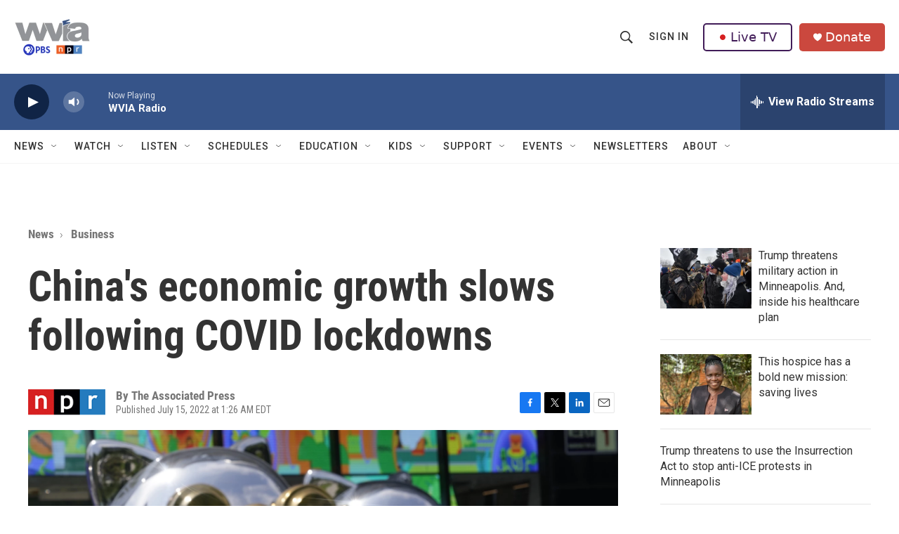

--- FILE ---
content_type: text/html;charset=UTF-8
request_url: https://www.wvia.org/business/2022-07-15/chinas-economic-growth-slows-following-covid-lockdowns
body_size: 39327
content:
<!DOCTYPE html>
<html class="ArtP aside" lang="en">
    <head>
    <meta charset="UTF-8">

    

    <style data-cssvarsponyfill="true">
        :root { --siteBgColorInverse: #121212; --primaryTextColorInverse: #ffffff; --secondaryTextColorInverse: #cccccc; --tertiaryTextColorInverse: #cccccc; --headerBgColorInverse: #121212; --headerBorderColorInverse: #dcddde; --headerTextColorInverse: #ffffff; --headerTextColorHoverInverse: #ffffff; --secC1_Inverse: #a2a2a2; --secC4_Inverse: #282828; --headerNavBarBgColorInverse: #121212; --headerMenuBgColorInverse: #ffffff; --headerMenuTextColorInverse: #6b2b85; --headerMenuTextColorHoverInverse: #6b2b85; --liveBlogTextColorInverse: #ffffff; --applyButtonColorInverse: #4485D5; --applyButtonTextColorInverse: #4485D5; --siteBgColor: #ffffff; --primaryTextColor: #333333; --secondaryTextColor: #666666; --secC1: #767676; --secC4: #f5f5f5; --secC5: #ffffff; --siteBgColor: #ffffff; --siteInverseBgColor: #000000; --linkColor: #1a7fc3; --linkHoverColor: #125c8e; --headerBgColor: #ffffff; --headerBgColorInverse: #121212; --headerBorderColor: #e6e6e6; --headerBorderColorInverse: #dcddde; --tertiaryTextColor: #1c1c1c; --headerTextColor: #333333; --headerTextColorHover: #333333; --buttonTextColor: #ffffff; --headerNavBarBgColor: #ffffff; --headerNavBarTextColor: #333333; --headerMenuBgColor: #ffffff; --headerMenuTextColor: #333333; --headerMenuTextColorHover: #68ac4d; --liveBlogTextColor: #282829; --applyButtonColor: #194173; --applyButtonTextColor: #2c4273; --primaryColor1: #365489; --primaryColor2: #102446; --breakingColor: #ff6f00; --secC2: #cccccc; --secC3: #e6e6e6; --secC5: #ffffff; --linkColor: #1a7fc3; --linkHoverColor: #125c8e; --donateBGColor: #ab2d26; --headerIconColor: #ffffff; --hatButtonBgColor: #ffffff; --hatButtonBgHoverColor: #411c58; --hatButtonBorderColor: #411c58; --hatButtonBorderHoverColor: #ffffff; --hatButtoniconColor: #d62021; --hatButtonTextColor: #411c58; --hatButtonTextHoverColor: #ffffff; --footerTextColor: #ffffff; --footerTextBgColor: #ffffff; --footerPartnersBgColor: #000000; --listBorderColor: #030202; --gridBorderColor: #e6e6e6; --tagButtonBorderColor: #1a7fc3; --tagButtonTextColor: #1a7fc3; --breakingTextColor: #ffffff; --sectionTextColor: #ffffff; --contentWidth: 1240px; --primaryHeadlineFont: sans-serif; --secHlFont: sans-serif; --bodyFont: sans-serif; --colorWhite: #ffffff; --colorBlack: #000000;} .fonts-loaded { --primaryHeadlineFont: "Roboto Condensed"; --secHlFont: "Roboto Condensed"; --bodyFont: "Roboto"; --liveBlogBodyFont: "Roboto";}
    </style>

    
<meta name="robots" content="max-image-preview:large">


    
    <meta name="twitter:card" content="summary_large_image"/>
    
    
    
    
    <meta name="twitter:description" content="China&#x27;s economy contracted in the three months ending in June compared with the previous quarter after Shanghai and other cities shut down to fight coronavirus outbreaks."/>
    
    
    <meta name="twitter:image" content="https://npr.brightspotcdn.com/dims4/default/5fe87a0/2147483647/strip/true/crop/5825x3277+0+546/resize/1200x675!/quality/90/?url=https%3A%2F%2Fmedia.npr.org%2Fassets%2Fimg%2F2022%2F07%2F15%2Fap22196085100212-452cfd935bf886024f2cafc7b32936ae3d5a6eac.jpg"/>

    
    <meta name="twitter:image:alt" content="A man lowers his mask to drink from a cup as he past near a mall, Wednesday, July 13, 2022, in Beijing."/>
    
    
    <meta name="twitter:site" content="@WVIATVFM"/>
    
    
    
    <meta name="twitter:title" content="China&#x27;s economic growth slows following COVID lockdowns"/>
    

    <meta property="fb:app_id" content="1649418218700045">

<meta name="disqus.shortname" content="npr-wvia">
<meta name="disqus.url" content="https://www.wvia.org/business/2022-07-15/chinas-economic-growth-slows-following-covid-lockdowns">
<meta name="disqus.title" content="China&#x27;s economic growth slows following COVID lockdowns">
<meta name="disqus.identifier" content="00000184-7834-de85-a3f7-fa7587c20000">
    <meta property="og:title" content="China&#x27;s economic growth slows following COVID lockdowns">

    <meta property="og:url" content="https://www.wvia.org/business/2022-07-15/chinas-economic-growth-slows-following-covid-lockdowns">

    <meta property="og:image" content="https://npr.brightspotcdn.com/dims4/default/61010af/2147483647/strip/true/crop/5825x3058+0+655/resize/1200x630!/quality/90/?url=https%3A%2F%2Fmedia.npr.org%2Fassets%2Fimg%2F2022%2F07%2F15%2Fap22196085100212-452cfd935bf886024f2cafc7b32936ae3d5a6eac.jpg">

    
    <meta property="og:image:url" content="https://npr.brightspotcdn.com/dims4/default/61010af/2147483647/strip/true/crop/5825x3058+0+655/resize/1200x630!/quality/90/?url=https%3A%2F%2Fmedia.npr.org%2Fassets%2Fimg%2F2022%2F07%2F15%2Fap22196085100212-452cfd935bf886024f2cafc7b32936ae3d5a6eac.jpg">
    
    <meta property="og:image:width" content="1200">
    <meta property="og:image:height" content="630">
    <meta property="og:image:type" content="image/jpeg">
    
    <meta property="og:image:alt" content="A man lowers his mask to drink from a cup as he past near a mall, Wednesday, July 13, 2022, in Beijing.">
    

    <meta property="og:description" content="China&#x27;s economy contracted in the three months ending in June compared with the previous quarter after Shanghai and other cities shut down to fight coronavirus outbreaks.">

    <meta property="og:site_name" content="WVIA Public Media">



    <meta property="og:type" content="article">

    <meta property="article:author" content="">

    <meta property="article:published_time" content="2022-07-15T05:26:53">

    <meta property="article:modified_time" content="2022-07-15T05:28:00.816">

    <meta property="article:section" content="Business">


    <link data-cssvarsponyfill="true" class="Webpack-css" rel="stylesheet" href="https://npr.brightspotcdn.com/resource/00000177-1bc0-debb-a57f-dfcf4a950000/styleguide/All.min.0db89f2a608a6b13cec2d9fc84f71c45.gz.css">

    <link rel="stylesheet" href="https://fonts.googleapis.com/css2?family=Inter:wght@400;600&amp;display=swap">


    <style>.FooterNavigation-items-item {
    display: inline-block
}</style>
<style>[class*='-articleBody'] > ul,
[class*='-articleBody'] > ul ul {
    list-style-type: disc;
}</style>
<style>.PromoA-category {display: none;}#newshomepageoverride
.PromoB-category {display: none;}#newshomepageoverride
.PromoC-category {display: none;}#newshomepageoverride
.PromoC-title {margin-top: 30px;}#newshomepageoverride
.PromoC-audio-label {display: none;}#newshomepageoverride
.PromoB-credit-container {display: none;}#newshomepageoverride
.PromoB-audio-label {display: none;}#newshomepageoverride
.PromoB-title {font-size: 1em;}#newsHomepageOverride
.PromoB-title {margin-bottom: 1px;}#newsHomepageOverride

</style>
<style>.PromoTag {color: #fff; hover: #efefef;  background-color: var(--primaryColor1); border: 1px solid var(--secC3);font-weight: bolder;border-radius: 25px;}#morenews
.PH-hat-button {border: 0px;}#LiveTVFix
.PH-hat-button {border: 0px;}#livetvfix


</style>
<style>.SectionPage-head {border-width:0px}
</style>
<style><style>
  /* 1) Default (mobile+): shrink vertical padding & pull up content */
  div.SectionPage-head {
    padding-top:    10px !important;
    padding-bottom: 10px !important;
    margin-top:    -20px !important;
    margin-bottom: -20px !important;
  }

  /* 2) Tablet+ (≥768px): small left gutter */
  @media (min-width: 768px) {
    div.SectionPage-head {
      padding-left:  10px !important;
      padding-right: 0    !important;
      margin-left:   0    !important;
    }
  }

  /* 3) Desktop+ (≥1024px): medium left gutter & pull left */
  @media (min-width: 1024px) {
    div.SectionPage-head {
      padding-left:  20px  !important;
      padding-right: 0     !important;
      margin-left:  -40px  !important;
    }
  }

  /* 4) Wide desktop (≥1280px): full gutter & same pull */
  @media (min-width: 1280px) {
    div.SectionPage-head {
      padding-left:  0px  !important;
      padding-right: 0     !important;
      margin-left:  -40px  !important;
    }
  }
  /* 6) Default +: Change styling on Alert Bar */

.AlertBar{
    background-color:#cb483e  !important;
  
        }
.AlertBar-message{
    color:#fff !important;
    font-weight: bold; !important;
    font-size: large; !important;
    font-family:OpenSans,Arial,Helvetica,sans-serif  !important;
  }
@media (min-width: 1024px){
.HomePage-main{
    margin-top:    -30px !important;
}
}
  /* 8) Default +: Vertically Center Hat Menu Items */

.PH-end{
    align-items: center !important; 
}

  /* 9) Default +: Change Donate Button Color */

.PH-donate-button{
    background-color:#cb483e !important;
    border-color:#cb483e !important;
}





</style>
</style>


    <meta name="viewport" content="width=device-width, initial-scale=1, viewport-fit=cover"><title>China&#x27;s economic growth slows following COVID lockdowns</title><meta name="description" content="China&#x27;s economy contracted in the three months ending in June compared with the previous quarter after Shanghai and other cities shut down to fight coronavirus outbreaks."><link rel="canonical" href="https://www.npr.org/2022/07/15/1111652023/chinas-economic-growth-slows-following-covid-lockdowns?ft=nprml&amp;f=1111652023"><meta name="brightspot.contentId" content="00000184-7834-de85-a3f7-fa7587c20000"><link rel="apple-touch-icon"sizes="180x180"href="/apple-touch-icon.png"><link rel="icon"type="image/png"href="/favicon-32x32.png"><link rel="icon"type="image/png"href="/favicon-16x16.png">
    
    
    <meta name="brightspot-dataLayer" content="{
  &quot;author&quot; : &quot;The Associated Press&quot;,
  &quot;bspStoryId&quot; : &quot;00000184-7834-de85-a3f7-fa7587c20000&quot;,
  &quot;category&quot; : &quot;Business,News&quot;,
  &quot;inlineAudio&quot; : 0,
  &quot;keywords&quot; : &quot;&quot;,
  &quot;nprCmsSite&quot; : true,
  &quot;nprStoryId&quot; : &quot;1111652023&quot;,
  &quot;pageType&quot; : &quot;news-story&quot;,
  &quot;program&quot; : &quot;&quot;,
  &quot;publishedDate&quot; : &quot;2022-07-15T01:26:53Z&quot;,
  &quot;siteName&quot; : &quot;WVIA Public Media&quot;,
  &quot;station&quot; : &quot;WVIA&quot;,
  &quot;stationOrgId&quot; : &quot;1177&quot;,
  &quot;storyOrgId&quot; : &quot;s1&quot;,
  &quot;storyTheme&quot; : &quot;news-story&quot;,
  &quot;storyTitle&quot; : &quot;China&#x27;s economic growth slows following COVID lockdowns&quot;,
  &quot;timezone&quot; : &quot;America/New_York&quot;,
  &quot;wordCount&quot; : 0,
  &quot;series&quot; : &quot;&quot;
}">
    <script id="brightspot-dataLayer">
        (function () {
            var dataValue = document.head.querySelector('meta[name="brightspot-dataLayer"]').content;
            if (dataValue) {
                window.brightspotDataLayer = JSON.parse(dataValue);
            }
        })();
    </script>

    

    

    
    <script src="https://npr.brightspotcdn.com/resource/00000177-1bc0-debb-a57f-dfcf4a950000/styleguide/All.min.fd8f7fccc526453c829dde80fc7c2ef5.gz.js" async></script>
    

    <script type="application/ld+json">{"@context":"http://schema.org","@type":"NewsArticle","author":[{"@context":"http://schema.org","@type":"Person","name":"The Associated Press"}],"dateModified":"2022-07-15T01:28:00Z","datePublished":"2022-07-15T01:26:53Z","headline":"China's economic growth slows following COVID lockdowns","image":{"@context":"http://schema.org","@type":"ImageObject","url":"https://media.npr.org/assets/img/2022/07/15/ap22196085100212-452cfd935bf886024f2cafc7b32936ae3d5a6eac.jpg"},"mainEntityOfPage":{"@type":"NewsArticle","@id":"https://www.wvia.org/business/2022-07-15/chinas-economic-growth-slows-following-covid-lockdowns"},"publisher":{"@type":"Organization","name":"WVIA","logo":{"@context":"http://schema.org","@type":"ImageObject","height":"60","url":"https://npr.brightspotcdn.com/dims4/default/16ac27d/2147483647/resize/x60/quality/90/?url=http%3A%2F%2Fnpr-brightspot.s3.amazonaws.com%2Flegacy%2Fwvia%2Fe4%2Fa5%2F7b7928a94d6697b0a173516302fb%2Fa644d28f83-69ad014a8d-cobrand-logo9.png","width":"109"}}}</script><script type="application/ld+json">{"@context":"http://schema.org","@type":"BreadcrumbList","itemListElement":[{"@context":"http://schema.org","@type":"ListItem","item":"https://www.wvia.org/news","name":"News","position":"1"},{"@context":"http://schema.org","@type":"ListItem","item":"https://www.wvia.org/news/business","name":"Business","position":"2"}]}</script><script async="async" src="https://securepubads.g.doubleclick.net/tag/js/gpt.js"></script>
<script type="text/javascript">
    // Google tag setup
    var googletag = googletag || {};
    googletag.cmd = googletag.cmd || [];

    googletag.cmd.push(function () {
        // @see https://developers.google.com/publisher-tag/reference#googletag.PubAdsService_enableLazyLoad
        googletag.pubads().enableLazyLoad({
            fetchMarginPercent: 100, // fetch and render ads within this % of viewport
            renderMarginPercent: 100,
            mobileScaling: 1  // Same on mobile.
        });

        googletag.pubads().enableSingleRequest()
        googletag.pubads().enableAsyncRendering()
        googletag.pubads().collapseEmptyDivs()
        googletag.pubads().disableInitialLoad()
        googletag.enableServices()
    })
</script>
<script>

  window.fbAsyncInit = function() {
      FB.init({
          
              appId : '1649418218700045',
          
          xfbml : true,
          version : 'v2.9'
      });
  };

  (function(d, s, id){
     var js, fjs = d.getElementsByTagName(s)[0];
     if (d.getElementById(id)) {return;}
     js = d.createElement(s); js.id = id;
     js.src = "//connect.facebook.net/en_US/sdk.js";
     fjs.parentNode.insertBefore(js, fjs);
   }(document, 'script', 'facebook-jssdk'));
</script>
<!-- no longer used, moved disqus script to be loaded by ps-disqus-comment-module.js to avoid errors --><meta name="gtm-dataLayer" content="{
  &quot;gtmAuthor&quot; : &quot;The Associated Press&quot;,
  &quot;gtmBspStoryId&quot; : &quot;00000184-7834-de85-a3f7-fa7587c20000&quot;,
  &quot;gtmCategory&quot; : &quot;Business,News&quot;,
  &quot;gtmInlineAudio&quot; : 0,
  &quot;gtmKeywords&quot; : &quot;&quot;,
  &quot;gtmNprCmsSite&quot; : true,
  &quot;gtmNprStoryId&quot; : &quot;1111652023&quot;,
  &quot;gtmPageType&quot; : &quot;news-story&quot;,
  &quot;gtmProgram&quot; : &quot;&quot;,
  &quot;gtmPublishedDate&quot; : &quot;2022-07-15T01:26:53Z&quot;,
  &quot;gtmSiteName&quot; : &quot;WVIA Public Media&quot;,
  &quot;gtmStation&quot; : &quot;WVIA&quot;,
  &quot;gtmStationOrgId&quot; : &quot;1177&quot;,
  &quot;gtmStoryOrgId&quot; : &quot;s1&quot;,
  &quot;gtmStoryTheme&quot; : &quot;news-story&quot;,
  &quot;gtmStoryTitle&quot; : &quot;China&#x27;s economic growth slows following COVID lockdowns&quot;,
  &quot;gtmTimezone&quot; : &quot;America/New_York&quot;,
  &quot;gtmWordCount&quot; : 0,
  &quot;gtmSeries&quot; : &quot;&quot;
}"><script>

    (function () {
        var dataValue = document.head.querySelector('meta[name="gtm-dataLayer"]').content;
        if (dataValue) {
            window.dataLayer = window.dataLayer || [];
            dataValue = JSON.parse(dataValue);
            dataValue['event'] = 'gtmFirstView';
            window.dataLayer.push(dataValue);
        }
    })();

    (function(w,d,s,l,i){w[l]=w[l]||[];w[l].push({'gtm.start':
            new Date().getTime(),event:'gtm.js'});var f=d.getElementsByTagName(s)[0],
        j=d.createElement(s),dl=l!='dataLayer'?'&l='+l:'';j.async=true;j.src=
        'https://www.googletagmanager.com/gtm.js?id='+i+dl;f.parentNode.insertBefore(j,f);
})(window,document,'script','dataLayer','GTM-N39QFDR');</script><script type="application/ld+json">{"@context":"http://schema.org","@type":"ListenAction","description":"China's economy contracted in the three months ending in June compared with the previous quarter after Shanghai and other cities shut down to fight coronavirus outbreaks.","name":"China's economic growth slows following COVID lockdowns"}</script><script>window.addEventListener('DOMContentLoaded', (event) => {
    window.nulldurationobserver = new MutationObserver(function (mutations) {
        document.querySelectorAll('.StreamPill-duration').forEach(pill => { 
      if (pill.innerText == "LISTENNULL") {
         pill.innerText = "LISTEN"
      } 
    });
      });

      window.nulldurationobserver.observe(document.body, {
        childList: true,
        subtree: true
      });
});
</script>


    <script>
        var head = document.getElementsByTagName('head')
        head = head[0]
        var link = document.createElement('link');
        link.setAttribute('href', 'https://fonts.googleapis.com/css?family=Roboto Condensed|Roboto|Roboto:400,500,700&display=swap');
        var relList = link.relList;

        if (relList && relList.supports('preload')) {
            link.setAttribute('as', 'style');
            link.setAttribute('rel', 'preload');
            link.setAttribute('onload', 'this.rel="stylesheet"');
            link.setAttribute('crossorigin', 'anonymous');
        } else {
            link.setAttribute('rel', 'stylesheet');
        }

        head.appendChild(link);
    </script>
</head>


    <body class="Page-body" data-content-width="1240px">
    <noscript>
    <iframe src="https://www.googletagmanager.com/ns.html?id=GTM-N39QFDR" height="0" width="0" style="display:none;visibility:hidden"></iframe>
</noscript>
        

    <!-- Putting icons here, so we don't have to include in a bunch of -body hbs's -->
<svg xmlns="http://www.w3.org/2000/svg" style="display:none" id="iconsMap1" class="iconsMap">
    <symbol id="play-icon" viewBox="0 0 115 115">
        <polygon points="0,0 115,57.5 0,115" fill="currentColor" />
    </symbol>
    <symbol id="grid" viewBox="0 0 32 32">
            <g>
                <path d="M6.4,5.7 C6.4,6.166669 6.166669,6.4 5.7,6.4 L0.7,6.4 C0.233331,6.4 0,6.166669 0,5.7 L0,0.7 C0,0.233331 0.233331,0 0.7,0 L5.7,0 C6.166669,0 6.4,0.233331 6.4,0.7 L6.4,5.7 Z M19.2,5.7 C19.2,6.166669 18.966669,6.4 18.5,6.4 L13.5,6.4 C13.033331,6.4 12.8,6.166669 12.8,5.7 L12.8,0.7 C12.8,0.233331 13.033331,0 13.5,0 L18.5,0 C18.966669,0 19.2,0.233331 19.2,0.7 L19.2,5.7 Z M32,5.7 C32,6.166669 31.766669,6.4 31.3,6.4 L26.3,6.4 C25.833331,6.4 25.6,6.166669 25.6,5.7 L25.6,0.7 C25.6,0.233331 25.833331,0 26.3,0 L31.3,0 C31.766669,0 32,0.233331 32,0.7 L32,5.7 Z M6.4,18.5 C6.4,18.966669 6.166669,19.2 5.7,19.2 L0.7,19.2 C0.233331,19.2 0,18.966669 0,18.5 L0,13.5 C0,13.033331 0.233331,12.8 0.7,12.8 L5.7,12.8 C6.166669,12.8 6.4,13.033331 6.4,13.5 L6.4,18.5 Z M19.2,18.5 C19.2,18.966669 18.966669,19.2 18.5,19.2 L13.5,19.2 C13.033331,19.2 12.8,18.966669 12.8,18.5 L12.8,13.5 C12.8,13.033331 13.033331,12.8 13.5,12.8 L18.5,12.8 C18.966669,12.8 19.2,13.033331 19.2,13.5 L19.2,18.5 Z M32,18.5 C32,18.966669 31.766669,19.2 31.3,19.2 L26.3,19.2 C25.833331,19.2 25.6,18.966669 25.6,18.5 L25.6,13.5 C25.6,13.033331 25.833331,12.8 26.3,12.8 L31.3,12.8 C31.766669,12.8 32,13.033331 32,13.5 L32,18.5 Z M6.4,31.3 C6.4,31.766669 6.166669,32 5.7,32 L0.7,32 C0.233331,32 0,31.766669 0,31.3 L0,26.3 C0,25.833331 0.233331,25.6 0.7,25.6 L5.7,25.6 C6.166669,25.6 6.4,25.833331 6.4,26.3 L6.4,31.3 Z M19.2,31.3 C19.2,31.766669 18.966669,32 18.5,32 L13.5,32 C13.033331,32 12.8,31.766669 12.8,31.3 L12.8,26.3 C12.8,25.833331 13.033331,25.6 13.5,25.6 L18.5,25.6 C18.966669,25.6 19.2,25.833331 19.2,26.3 L19.2,31.3 Z M32,31.3 C32,31.766669 31.766669,32 31.3,32 L26.3,32 C25.833331,32 25.6,31.766669 25.6,31.3 L25.6,26.3 C25.6,25.833331 25.833331,25.6 26.3,25.6 L31.3,25.6 C31.766669,25.6 32,25.833331 32,26.3 L32,31.3 Z" id=""></path>
            </g>
    </symbol>
    <symbol id="radio-stream" width="18" height="19" viewBox="0 0 18 19">
        <g fill="currentColor" fill-rule="nonzero">
            <path d="M.5 8c-.276 0-.5.253-.5.565v1.87c0 .312.224.565.5.565s.5-.253.5-.565v-1.87C1 8.253.776 8 .5 8zM2.5 8c-.276 0-.5.253-.5.565v1.87c0 .312.224.565.5.565s.5-.253.5-.565v-1.87C3 8.253 2.776 8 2.5 8zM3.5 7c-.276 0-.5.276-.5.617v3.766c0 .34.224.617.5.617s.5-.276.5-.617V7.617C4 7.277 3.776 7 3.5 7zM5.5 6c-.276 0-.5.275-.5.613v5.774c0 .338.224.613.5.613s.5-.275.5-.613V6.613C6 6.275 5.776 6 5.5 6zM6.5 4c-.276 0-.5.26-.5.58v8.84c0 .32.224.58.5.58s.5-.26.5-.58V4.58C7 4.26 6.776 4 6.5 4zM8.5 0c-.276 0-.5.273-.5.61v17.78c0 .337.224.61.5.61s.5-.273.5-.61V.61C9 .273 8.776 0 8.5 0zM9.5 2c-.276 0-.5.274-.5.612v14.776c0 .338.224.612.5.612s.5-.274.5-.612V2.612C10 2.274 9.776 2 9.5 2zM11.5 5c-.276 0-.5.276-.5.616v8.768c0 .34.224.616.5.616s.5-.276.5-.616V5.616c0-.34-.224-.616-.5-.616zM12.5 6c-.276 0-.5.262-.5.584v4.832c0 .322.224.584.5.584s.5-.262.5-.584V6.584c0-.322-.224-.584-.5-.584zM14.5 7c-.276 0-.5.29-.5.647v3.706c0 .357.224.647.5.647s.5-.29.5-.647V7.647C15 7.29 14.776 7 14.5 7zM15.5 8c-.276 0-.5.253-.5.565v1.87c0 .312.224.565.5.565s.5-.253.5-.565v-1.87c0-.312-.224-.565-.5-.565zM17.5 8c-.276 0-.5.253-.5.565v1.87c0 .312.224.565.5.565s.5-.253.5-.565v-1.87c0-.312-.224-.565-.5-.565z"/>
        </g>
    </symbol>
    <symbol id="icon-magnify" viewBox="0 0 31 31">
        <g>
            <path fill-rule="evenodd" d="M22.604 18.89l-.323.566 8.719 8.8L28.255 31l-8.719-8.8-.565.404c-2.152 1.346-4.386 2.018-6.7 2.018-3.39 0-6.284-1.21-8.679-3.632C1.197 18.568 0 15.66 0 12.27c0-3.39 1.197-6.283 3.592-8.678C5.987 1.197 8.88 0 12.271 0c3.39 0 6.283 1.197 8.678 3.592 2.395 2.395 3.593 5.288 3.593 8.679 0 2.368-.646 4.574-1.938 6.62zM19.162 5.77C17.322 3.925 15.089 3 12.46 3c-2.628 0-4.862.924-6.702 2.77C3.92 7.619 3 9.862 3 12.5c0 2.639.92 4.882 2.76 6.73C7.598 21.075 9.832 22 12.46 22c2.629 0 4.862-.924 6.702-2.77C21.054 17.33 22 15.085 22 12.5c0-2.586-.946-4.83-2.838-6.73z"/>
        </g>
    </symbol>
    <symbol id="burger-menu" viewBox="0 0 14 10">
        <g>
            <path fill-rule="evenodd" d="M0 5.5v-1h14v1H0zM0 1V0h14v1H0zm0 9V9h14v1H0z"></path>
        </g>
    </symbol>
    <symbol id="close-x" viewBox="0 0 14 14">
        <g>
            <path fill-rule="nonzero" d="M6.336 7L0 .664.664 0 7 6.336 13.336 0 14 .664 7.664 7 14 13.336l-.664.664L7 7.664.664 14 0 13.336 6.336 7z"></path>
        </g>
    </symbol>
    <symbol id="share-more-arrow" viewBox="0 0 512 512" style="enable-background:new 0 0 512 512;">
        <g>
            <g>
                <path d="M512,241.7L273.643,3.343v156.152c-71.41,3.744-138.015,33.337-188.958,84.28C30.075,298.384,0,370.991,0,448.222v60.436
                    l29.069-52.985c45.354-82.671,132.173-134.027,226.573-134.027c5.986,0,12.004,0.212,18.001,0.632v157.779L512,241.7z
                    M255.642,290.666c-84.543,0-163.661,36.792-217.939,98.885c26.634-114.177,129.256-199.483,251.429-199.483h15.489V78.131
                    l163.568,163.568L304.621,405.267V294.531l-13.585-1.683C279.347,291.401,267.439,290.666,255.642,290.666z"></path>
            </g>
        </g>
    </symbol>
    <symbol id="chevron" viewBox="0 0 100 100">
        <g>
            <path d="M22.4566257,37.2056786 L-21.4456527,71.9511488 C-22.9248661,72.9681457 -24.9073712,72.5311671 -25.8758148,70.9765924 L-26.9788683,69.2027424 C-27.9450684,67.6481676 -27.5292733,65.5646602 -26.0500598,64.5484493 L20.154796,28.2208967 C21.5532435,27.2597011 23.3600078,27.2597011 24.759951,28.2208967 L71.0500598,64.4659264 C72.5292733,65.4829232 72.9450684,67.5672166 71.9788683,69.1217913 L70.8750669,70.8956413 C69.9073712,72.4502161 67.9241183,72.8848368 66.4449048,71.8694118 L22.4566257,37.2056786 Z" id="Transparent-Chevron" transform="translate(22.500000, 50.000000) rotate(90.000000) translate(-22.500000, -50.000000) "></path>
        </g>
    </symbol>
</svg>

<svg xmlns="http://www.w3.org/2000/svg" style="display:none" id="iconsMap2" class="iconsMap">
    <symbol id="mono-icon-facebook" viewBox="0 0 10 19">
        <path fill-rule="evenodd" d="M2.707 18.25V10.2H0V7h2.707V4.469c0-1.336.375-2.373 1.125-3.112C4.582.62 5.578.25 6.82.25c1.008 0 1.828.047 2.461.14v2.848H7.594c-.633 0-1.067.14-1.301.422-.188.235-.281.61-.281 1.125V7H9l-.422 3.2H6.012v8.05H2.707z"></path>
    </symbol>
    <symbol id="mono-icon-instagram" viewBox="0 0 17 17">
        <g>
            <path fill-rule="evenodd" d="M8.281 4.207c.727 0 1.4.182 2.022.545a4.055 4.055 0 0 1 1.476 1.477c.364.62.545 1.294.545 2.021 0 .727-.181 1.4-.545 2.021a4.055 4.055 0 0 1-1.476 1.477 3.934 3.934 0 0 1-2.022.545c-.726 0-1.4-.182-2.021-.545a4.055 4.055 0 0 1-1.477-1.477 3.934 3.934 0 0 1-.545-2.021c0-.727.182-1.4.545-2.021A4.055 4.055 0 0 1 6.26 4.752a3.934 3.934 0 0 1 2.021-.545zm0 6.68a2.54 2.54 0 0 0 1.864-.774 2.54 2.54 0 0 0 .773-1.863 2.54 2.54 0 0 0-.773-1.863 2.54 2.54 0 0 0-1.864-.774 2.54 2.54 0 0 0-1.863.774 2.54 2.54 0 0 0-.773 1.863c0 .727.257 1.348.773 1.863a2.54 2.54 0 0 0 1.863.774zM13.45 4.03c-.023.258-.123.48-.299.668a.856.856 0 0 1-.65.281.913.913 0 0 1-.668-.28.913.913 0 0 1-.281-.669c0-.258.094-.48.281-.668a.913.913 0 0 1 .668-.28c.258 0 .48.093.668.28.187.188.281.41.281.668zm2.672.95c.023.656.035 1.746.035 3.269 0 1.523-.017 2.62-.053 3.287-.035.668-.134 1.248-.298 1.74a4.098 4.098 0 0 1-.967 1.53 4.098 4.098 0 0 1-1.53.966c-.492.164-1.072.264-1.74.3-.668.034-1.763.052-3.287.052-1.523 0-2.619-.018-3.287-.053-.668-.035-1.248-.146-1.74-.334a3.747 3.747 0 0 1-1.53-.931 4.098 4.098 0 0 1-.966-1.53c-.164-.492-.264-1.072-.299-1.74C.424 10.87.406 9.773.406 8.25S.424 5.63.46 4.963c.035-.668.135-1.248.299-1.74.21-.586.533-1.096.967-1.53A4.098 4.098 0 0 1 3.254.727c.492-.164 1.072-.264 1.74-.3C5.662.394 6.758.376 8.281.376c1.524 0 2.62.018 3.287.053.668.035 1.248.135 1.74.299a4.098 4.098 0 0 1 2.496 2.496c.165.492.27 1.078.317 1.757zm-1.687 7.91c.14-.399.234-1.032.28-1.899.024-.515.036-1.242.036-2.18V7.689c0-.961-.012-1.688-.035-2.18-.047-.89-.14-1.524-.281-1.899a2.537 2.537 0 0 0-1.512-1.511c-.375-.14-1.008-.235-1.899-.282a51.292 51.292 0 0 0-2.18-.035H7.72c-.938 0-1.664.012-2.18.035-.867.047-1.5.141-1.898.282a2.537 2.537 0 0 0-1.512 1.511c-.14.375-.234 1.008-.281 1.899a51.292 51.292 0 0 0-.036 2.18v1.125c0 .937.012 1.664.036 2.18.047.866.14 1.5.28 1.898.306.726.81 1.23 1.513 1.511.398.141 1.03.235 1.898.282.516.023 1.242.035 2.18.035h1.125c.96 0 1.687-.012 2.18-.035.89-.047 1.523-.141 1.898-.282.726-.304 1.23-.808 1.512-1.511z"></path>
        </g>
    </symbol>
    <symbol id="mono-icon-email" viewBox="0 0 512 512">
        <g>
            <path d="M67,148.7c11,5.8,163.8,89.1,169.5,92.1c5.7,3,11.5,4.4,20.5,4.4c9,0,14.8-1.4,20.5-4.4c5.7-3,158.5-86.3,169.5-92.1
                c4.1-2.1,11-5.9,12.5-10.2c2.6-7.6-0.2-10.5-11.3-10.5H257H65.8c-11.1,0-13.9,3-11.3,10.5C56,142.9,62.9,146.6,67,148.7z"></path>
            <path d="M455.7,153.2c-8.2,4.2-81.8,56.6-130.5,88.1l82.2,92.5c2,2,2.9,4.4,1.8,5.6c-1.2,1.1-3.8,0.5-5.9-1.4l-98.6-83.2
                c-14.9,9.6-25.4,16.2-27.2,17.2c-7.7,3.9-13.1,4.4-20.5,4.4c-7.4,0-12.8-0.5-20.5-4.4c-1.9-1-12.3-7.6-27.2-17.2l-98.6,83.2
                c-2,2-4.7,2.6-5.9,1.4c-1.2-1.1-0.3-3.6,1.7-5.6l82.1-92.5c-48.7-31.5-123.1-83.9-131.3-88.1c-8.8-4.5-9.3,0.8-9.3,4.9
                c0,4.1,0,205,0,205c0,9.3,13.7,20.9,23.5,20.9H257h185.5c9.8,0,21.5-11.7,21.5-20.9c0,0,0-201,0-205
                C464,153.9,464.6,148.7,455.7,153.2z"></path>
        </g>
    </symbol>
    <symbol id="default-image" width="24" height="24" viewBox="0 0 24 24" fill="none" stroke="currentColor" stroke-width="2" stroke-linecap="round" stroke-linejoin="round" class="feather feather-image">
        <rect x="3" y="3" width="18" height="18" rx="2" ry="2"></rect>
        <circle cx="8.5" cy="8.5" r="1.5"></circle>
        <polyline points="21 15 16 10 5 21"></polyline>
    </symbol>
    <symbol id="icon-email" width="18px" viewBox="0 0 20 14">
        <g id="Symbols" stroke="none" stroke-width="1" fill="none" fill-rule="evenodd" stroke-linecap="round" stroke-linejoin="round">
            <g id="social-button-bar" transform="translate(-125.000000, -8.000000)" stroke="#000000">
                <g id="Group-2" transform="translate(120.000000, 0.000000)">
                    <g id="envelope" transform="translate(6.000000, 9.000000)">
                        <path d="M17.5909091,10.6363636 C17.5909091,11.3138182 17.0410909,11.8636364 16.3636364,11.8636364 L1.63636364,11.8636364 C0.958909091,11.8636364 0.409090909,11.3138182 0.409090909,10.6363636 L0.409090909,1.63636364 C0.409090909,0.958090909 0.958909091,0.409090909 1.63636364,0.409090909 L16.3636364,0.409090909 C17.0410909,0.409090909 17.5909091,0.958090909 17.5909091,1.63636364 L17.5909091,10.6363636 L17.5909091,10.6363636 Z" id="Stroke-406"></path>
                        <polyline id="Stroke-407" points="17.1818182 0.818181818 9 7.36363636 0.818181818 0.818181818"></polyline>
                    </g>
                </g>
            </g>
        </g>
    </symbol>
    <symbol id="mono-icon-print" viewBox="0 0 12 12">
        <g fill-rule="evenodd">
            <path fill-rule="nonzero" d="M9 10V7H3v3H1a1 1 0 0 1-1-1V4a1 1 0 0 1 1-1h10a1 1 0 0 1 1 1v3.132A2.868 2.868 0 0 1 9.132 10H9zm.5-4.5a1 1 0 1 0 0-2 1 1 0 0 0 0 2zM3 0h6v2H3z"></path>
            <path d="M4 8h4v4H4z"></path>
        </g>
    </symbol>
    <symbol id="mono-icon-copylink" viewBox="0 0 12 12">
        <g fill-rule="evenodd">
            <path d="M10.199 2.378c.222.205.4.548.465.897.062.332.016.614-.132.774L8.627 6.106c-.187.203-.512.232-.75-.014a.498.498 0 0 0-.706.028.499.499 0 0 0 .026.706 1.509 1.509 0 0 0 2.165-.04l1.903-2.06c.37-.398.506-.98.382-1.636-.105-.557-.392-1.097-.77-1.445L9.968.8C9.591.452 9.03.208 8.467.145 7.803.072 7.233.252 6.864.653L4.958 2.709a1.509 1.509 0 0 0 .126 2.161.5.5 0 1 0 .68-.734c-.264-.218-.26-.545-.071-.747L7.597 1.33c.147-.16.425-.228.76-.19.353.038.71.188.931.394l.91.843.001.001zM1.8 9.623c-.222-.205-.4-.549-.465-.897-.062-.332-.016-.614.132-.774l1.905-2.057c.187-.203.512-.232.75.014a.498.498 0 0 0 .706-.028.499.499 0 0 0-.026-.706 1.508 1.508 0 0 0-2.165.04L.734 7.275c-.37.399-.506.98-.382 1.637.105.557.392 1.097.77 1.445l.91.843c.376.35.937.594 1.5.656.664.073 1.234-.106 1.603-.507L7.04 9.291a1.508 1.508 0 0 0-.126-2.16.5.5 0 0 0-.68.734c.264.218.26.545.071.747l-1.904 2.057c-.147.16-.425.228-.76.191-.353-.038-.71-.188-.931-.394l-.91-.843z"></path>
            <path d="M8.208 3.614a.5.5 0 0 0-.707.028L3.764 7.677a.5.5 0 0 0 .734.68L8.235 4.32a.5.5 0 0 0-.027-.707"></path>
        </g>
    </symbol>
    <symbol id="mono-icon-linkedin" viewBox="0 0 16 17">
        <g fill-rule="evenodd">
            <path d="M3.734 16.125H.464V5.613h3.27zM2.117 4.172c-.515 0-.96-.188-1.336-.563A1.825 1.825 0 0 1 .22 2.273c0-.515.187-.96.562-1.335.375-.375.82-.563 1.336-.563.516 0 .961.188 1.336.563.375.375.563.82.563 1.335 0 .516-.188.961-.563 1.336-.375.375-.82.563-1.336.563zM15.969 16.125h-3.27v-5.133c0-.844-.07-1.453-.21-1.828-.259-.633-.762-.95-1.512-.95s-1.278.282-1.582.845c-.235.421-.352 1.043-.352 1.863v5.203H5.809V5.613h3.128v1.442h.036c.234-.469.609-.856 1.125-1.16.562-.375 1.218-.563 1.968-.563 1.524 0 2.59.48 3.2 1.441.468.774.703 1.97.703 3.586v5.766z"></path>
        </g>
    </symbol>
    <symbol id="mono-icon-pinterest" viewBox="0 0 512 512">
        <g>
            <path d="M256,32C132.3,32,32,132.3,32,256c0,91.7,55.2,170.5,134.1,205.2c-0.6-15.6-0.1-34.4,3.9-51.4
                c4.3-18.2,28.8-122.1,28.8-122.1s-7.2-14.3-7.2-35.4c0-33.2,19.2-58,43.2-58c20.4,0,30.2,15.3,30.2,33.6
                c0,20.5-13.1,51.1-19.8,79.5c-5.6,23.8,11.9,43.1,35.4,43.1c42.4,0,71-54.5,71-119.1c0-49.1-33.1-85.8-93.2-85.8
                c-67.9,0-110.3,50.7-110.3,107.3c0,19.5,5.8,33.3,14.8,43.9c4.1,4.9,4.7,6.9,3.2,12.5c-1.1,4.1-3.5,14-4.6,18
                c-1.5,5.7-6.1,7.7-11.2,5.6c-31.3-12.8-45.9-47-45.9-85.6c0-63.6,53.7-139.9,160.1-139.9c85.5,0,141.8,61.9,141.8,128.3
                c0,87.9-48.9,153.5-120.9,153.5c-24.2,0-46.9-13.1-54.7-27.9c0,0-13,51.6-15.8,61.6c-4.7,17.3-14,34.5-22.5,48
                c20.1,5.9,41.4,9.2,63.5,9.2c123.7,0,224-100.3,224-224C480,132.3,379.7,32,256,32z"></path>
        </g>
    </symbol>
    <symbol id="mono-icon-tumblr" viewBox="0 0 512 512">
        <g>
            <path d="M321.2,396.3c-11.8,0-22.4-2.8-31.5-8.3c-6.9-4.1-11.5-9.6-14-16.4c-2.6-6.9-3.6-22.3-3.6-46.4V224h96v-64h-96V48h-61.9
                c-2.7,21.5-7.5,44.7-14.5,58.6c-7,13.9-14,25.8-25.6,35.7c-11.6,9.9-25.6,17.9-41.9,23.3V224h48v140.4c0,19,2,33.5,5.9,43.5
                c4,10,11.1,19.5,21.4,28.4c10.3,8.9,22.8,15.7,37.3,20.5c14.6,4.8,31.4,7.2,50.4,7.2c16.7,0,30.3-1.7,44.7-5.1
                c14.4-3.4,30.5-9.3,48.2-17.6v-65.6C363.2,389.4,342.3,396.3,321.2,396.3z"></path>
        </g>
    </symbol>
    <symbol id="mono-icon-twitter" viewBox="0 0 1200 1227">
        <g>
            <path d="M714.163 519.284L1160.89 0H1055.03L667.137 450.887L357.328 0H0L468.492 681.821L0 1226.37H105.866L515.491
            750.218L842.672 1226.37H1200L714.137 519.284H714.163ZM569.165 687.828L521.697 619.934L144.011 79.6944H306.615L611.412
            515.685L658.88 583.579L1055.08 1150.3H892.476L569.165 687.854V687.828Z" fill="white"></path>
        </g>
    </symbol>
    <symbol id="mono-icon-youtube" viewBox="0 0 512 512">
        <g>
            <path fill-rule="evenodd" d="M508.6,148.8c0-45-33.1-81.2-74-81.2C379.2,65,322.7,64,265,64c-3,0-6,0-9,0s-6,0-9,0c-57.6,0-114.2,1-169.6,3.6
                c-40.8,0-73.9,36.4-73.9,81.4C1,184.6-0.1,220.2,0,255.8C-0.1,291.4,1,327,3.4,362.7c0,45,33.1,81.5,73.9,81.5
                c58.2,2.7,117.9,3.9,178.6,3.8c60.8,0.2,120.3-1,178.6-3.8c40.9,0,74-36.5,74-81.5c2.4-35.7,3.5-71.3,3.4-107
                C512.1,220.1,511,184.5,508.6,148.8z M207,353.9V157.4l145,98.2L207,353.9z"></path>
        </g>
    </symbol>
    <symbol id="mono-icon-flipboard" viewBox="0 0 500 500">
        <g>
            <path d="M0,0V500H500V0ZM400,200H300V300H200V400H100V100H400Z"></path>
        </g>
    </symbol>
    <symbol id="mono-icon-bluesky" viewBox="0 0 568 501">
        <g>
            <path d="M123.121 33.6637C188.241 82.5526 258.281 181.681 284 234.873C309.719 181.681 379.759 82.5526 444.879
            33.6637C491.866 -1.61183 568 -28.9064 568 57.9464C568 75.2916 558.055 203.659 552.222 224.501C531.947 296.954
            458.067 315.434 392.347 304.249C507.222 323.8 536.444 388.56 473.333 453.32C353.473 576.312 301.061 422.461
            287.631 383.039C285.169 375.812 284.017 372.431 284 375.306C283.983 372.431 282.831 375.812 280.369 383.039C266.939
            422.461 214.527 576.312 94.6667 453.32C31.5556 388.56 60.7778 323.8 175.653 304.249C109.933 315.434 36.0535
            296.954 15.7778 224.501C9.94525 203.659 0 75.2916 0 57.9464C0 -28.9064 76.1345 -1.61183 123.121 33.6637Z"
            fill="white">
            </path>
        </g>
    </symbol>
    <symbol id="mono-icon-threads" viewBox="0 0 192 192">
        <g>
            <path d="M141.537 88.9883C140.71 88.5919 139.87 88.2104 139.019 87.8451C137.537 60.5382 122.616 44.905 97.5619 44.745C97.4484 44.7443 97.3355 44.7443 97.222 44.7443C82.2364 44.7443 69.7731 51.1409 62.102 62.7807L75.881 72.2328C81.6116 63.5383 90.6052 61.6848 97.2286 61.6848C97.3051 61.6848 97.3819 61.6848 97.4576 61.6855C105.707 61.7381 111.932 64.1366 115.961 68.814C118.893 72.2193 120.854 76.925 121.825 82.8638C114.511 81.6207 106.601 81.2385 98.145 81.7233C74.3247 83.0954 59.0111 96.9879 60.0396 116.292C60.5615 126.084 65.4397 134.508 73.775 140.011C80.8224 144.663 89.899 146.938 99.3323 146.423C111.79 145.74 121.563 140.987 128.381 132.296C133.559 125.696 136.834 117.143 138.28 106.366C144.217 109.949 148.617 114.664 151.047 120.332C155.179 129.967 155.42 145.8 142.501 158.708C131.182 170.016 117.576 174.908 97.0135 175.059C74.2042 174.89 56.9538 167.575 45.7381 153.317C35.2355 139.966 29.8077 120.682 29.6052 96C29.8077 71.3178 35.2355 52.0336 45.7381 38.6827C56.9538 24.4249 74.2039 17.11 97.0132 16.9405C119.988 17.1113 137.539 24.4614 149.184 38.788C154.894 45.8136 159.199 54.6488 162.037 64.9503L178.184 60.6422C174.744 47.9622 169.331 37.0357 161.965 27.974C147.036 9.60668 125.202 0.195148 97.0695 0H96.9569C68.8816 0.19447 47.2921 9.6418 32.7883 28.0793C19.8819 44.4864 13.2244 67.3157 13.0007 95.9325L13 96L13.0007 96.0675C13.2244 124.684 19.8819 147.514 32.7883 163.921C47.2921 182.358 68.8816 191.806 96.9569 192H97.0695C122.03 191.827 139.624 185.292 154.118 170.811C173.081 151.866 172.51 128.119 166.26 113.541C161.776 103.087 153.227 94.5962 141.537 88.9883ZM98.4405 129.507C88.0005 130.095 77.1544 125.409 76.6196 115.372C76.2232 107.93 81.9158 99.626 99.0812 98.6368C101.047 98.5234 102.976 98.468 104.871 98.468C111.106 98.468 116.939 99.0737 122.242 100.233C120.264 124.935 108.662 128.946 98.4405 129.507Z" fill="white"></path>
        </g>
    </symbol>
 </svg>

<svg xmlns="http://www.w3.org/2000/svg" style="display:none" id="iconsMap3" class="iconsMap">
    <symbol id="volume-mute" x="0px" y="0px" viewBox="0 0 24 24" style="enable-background:new 0 0 24 24;">
        <polygon fill="currentColor" points="11,5 6,9 2,9 2,15 6,15 11,19 "/>
        <line style="fill:none;stroke:currentColor;stroke-width:2;stroke-linecap:round;stroke-linejoin:round;" x1="23" y1="9" x2="17" y2="15"/>
        <line style="fill:none;stroke:currentColor;stroke-width:2;stroke-linecap:round;stroke-linejoin:round;" x1="17" y1="9" x2="23" y2="15"/>
    </symbol>
    <symbol id="volume-low" x="0px" y="0px" viewBox="0 0 24 24" style="enable-background:new 0 0 24 24;" xml:space="preserve">
        <polygon fill="currentColor" points="11,5 6,9 2,9 2,15 6,15 11,19 "/>
    </symbol>
    <symbol id="volume-mid" x="0px" y="0px" viewBox="0 0 24 24" style="enable-background:new 0 0 24 24;">
        <polygon fill="currentColor" points="11,5 6,9 2,9 2,15 6,15 11,19 "/>
        <path style="fill:none;stroke:currentColor;stroke-width:2;stroke-linecap:round;stroke-linejoin:round;" d="M15.5,8.5c2,2,2,5.1,0,7.1"/>
    </symbol>
    <symbol id="volume-high" x="0px" y="0px" viewBox="0 0 24 24" style="enable-background:new 0 0 24 24;">
        <polygon fill="currentColor" points="11,5 6,9 2,9 2,15 6,15 11,19 "/>
        <path style="fill:none;stroke:currentColor;stroke-width:2;stroke-linecap:round;stroke-linejoin:round;" d="M19.1,4.9c3.9,3.9,3.9,10.2,0,14.1 M15.5,8.5c2,2,2,5.1,0,7.1"/>
    </symbol>
    <symbol id="pause-icon" viewBox="0 0 12 16">
        <rect x="0" y="0" width="4" height="16" fill="currentColor"></rect>
        <rect x="8" y="0" width="4" height="16" fill="currentColor"></rect>
    </symbol>
    <symbol id="heart" viewBox="0 0 24 24">
        <g>
            <path d="M12 4.435c-1.989-5.399-12-4.597-12 3.568 0 4.068 3.06 9.481 12 14.997 8.94-5.516 12-10.929 12-14.997 0-8.118-10-8.999-12-3.568z"/>
        </g>
    </symbol>
    <symbol id="icon-location" width="24" height="24" viewBox="0 0 24 24" fill="currentColor" stroke="currentColor" stroke-width="2" stroke-linecap="round" stroke-linejoin="round" class="feather feather-map-pin">
        <path d="M21 10c0 7-9 13-9 13s-9-6-9-13a9 9 0 0 1 18 0z" fill="currentColor" fill-opacity="1"></path>
        <circle cx="12" cy="10" r="5" fill="#ffffff"></circle>
    </symbol>
    <symbol id="icon-ticket" width="23px" height="15px" viewBox="0 0 23 15">
        <g stroke="none" stroke-width="1" fill="none" fill-rule="evenodd">
            <g transform="translate(-625.000000, -1024.000000)">
                <g transform="translate(625.000000, 1024.000000)">
                    <path d="M0,12.057377 L0,3.94262296 C0.322189879,4.12588308 0.696256938,4.23076923 1.0952381,4.23076923 C2.30500469,4.23076923 3.28571429,3.26645946 3.28571429,2.07692308 C3.28571429,1.68461385 3.17904435,1.31680209 2.99266757,1 L20.0073324,1 C19.8209556,1.31680209 19.7142857,1.68461385 19.7142857,2.07692308 C19.7142857,3.26645946 20.6949953,4.23076923 21.9047619,4.23076923 C22.3037431,4.23076923 22.6778101,4.12588308 23,3.94262296 L23,12.057377 C22.6778101,11.8741169 22.3037431,11.7692308 21.9047619,11.7692308 C20.6949953,11.7692308 19.7142857,12.7335405 19.7142857,13.9230769 C19.7142857,14.3153862 19.8209556,14.6831979 20.0073324,15 L2.99266757,15 C3.17904435,14.6831979 3.28571429,14.3153862 3.28571429,13.9230769 C3.28571429,12.7335405 2.30500469,11.7692308 1.0952381,11.7692308 C0.696256938,11.7692308 0.322189879,11.8741169 -2.13162821e-14,12.057377 Z" fill="currentColor"></path>
                    <path d="M14.5,0.533333333 L14.5,15.4666667" stroke="#FFFFFF" stroke-linecap="square" stroke-dasharray="2"></path>
                </g>
            </g>
        </g>
    </symbol>
    <symbol id="icon-refresh" width="24" height="24" viewBox="0 0 24 24" fill="none" stroke="currentColor" stroke-width="2" stroke-linecap="round" stroke-linejoin="round" class="feather feather-refresh-cw">
        <polyline points="23 4 23 10 17 10"></polyline>
        <polyline points="1 20 1 14 7 14"></polyline>
        <path d="M3.51 9a9 9 0 0 1 14.85-3.36L23 10M1 14l4.64 4.36A9 9 0 0 0 20.49 15"></path>
    </symbol>

    <symbol>
    <g id="mono-icon-link-post" stroke="none" stroke-width="1" fill="none" fill-rule="evenodd">
        <g transform="translate(-313.000000, -10148.000000)" fill="#000000" fill-rule="nonzero">
            <g transform="translate(306.000000, 10142.000000)">
                <path d="M14.0614027,11.2506973 L14.3070318,11.2618997 C15.6181751,11.3582102 16.8219637,12.0327684 17.6059678,13.1077805 C17.8500396,13.4424472 17.7765978,13.9116075 17.441931,14.1556793 C17.1072643,14.3997511 16.638104,14.3263093 16.3940322,13.9916425 C15.8684436,13.270965 15.0667922,12.8217495 14.1971448,12.7578692 C13.3952042,12.6989624 12.605753,12.9728728 12.0021966,13.5148801 L11.8552806,13.6559298 L9.60365896,15.9651545 C8.45118119,17.1890154 8.4677248,19.1416686 9.64054436,20.3445766 C10.7566428,21.4893084 12.5263723,21.5504727 13.7041492,20.5254372 L13.8481981,20.3916503 L15.1367586,19.070032 C15.4259192,18.7734531 15.9007548,18.7674393 16.1973338,19.0565998 C16.466951,19.3194731 16.4964317,19.7357968 16.282313,20.0321436 L16.2107659,20.117175 L14.9130245,21.4480474 C13.1386707,23.205741 10.3106091,23.1805355 8.5665371,21.3917196 C6.88861294,19.6707486 6.81173139,16.9294487 8.36035888,15.1065701 L8.5206409,14.9274155 L10.7811785,12.6088842 C11.6500838,11.7173642 12.8355419,11.2288664 14.0614027,11.2506973 Z M22.4334629,7.60828039 C24.1113871,9.32925141 24.1882686,12.0705513 22.6396411,13.8934299 L22.4793591,14.0725845 L20.2188215,16.3911158 C19.2919892,17.3420705 18.0049901,17.8344754 16.6929682,17.7381003 C15.3818249,17.6417898 14.1780363,16.9672316 13.3940322,15.8922195 C13.1499604,15.5575528 13.2234022,15.0883925 13.558069,14.8443207 C13.8927357,14.6002489 14.361896,14.6736907 14.6059678,15.0083575 C15.1315564,15.729035 15.9332078,16.1782505 16.8028552,16.2421308 C17.6047958,16.3010376 18.394247,16.0271272 18.9978034,15.4851199 L19.1447194,15.3440702 L21.396341,13.0348455 C22.5488188,11.8109846 22.5322752,9.85833141 21.3594556,8.65542337 C20.2433572,7.51069163 18.4736277,7.44952726 17.2944986,8.47594561 L17.1502735,8.60991269 L15.8541776,9.93153101 C15.5641538,10.2272658 15.0893026,10.2318956 14.7935678,9.94187181 C14.524718,9.67821384 14.4964508,9.26180596 14.7114324,8.96608447 L14.783227,8.88126205 L16.0869755,7.55195256 C17.8613293,5.79425896 20.6893909,5.81946452 22.4334629,7.60828039 Z" id="Icon-Link"></path>
            </g>
        </g>
    </g>
    </symbol>
    <symbol id="icon-passport-badge" viewBox="0 0 80 80">
        <g fill="none" fill-rule="evenodd">
            <path fill="#5680FF" d="M0 0L80 0 0 80z" transform="translate(-464.000000, -281.000000) translate(100.000000, 180.000000) translate(364.000000, 101.000000)"/>
            <g fill="#FFF" fill-rule="nonzero">
                <path d="M17.067 31.676l-3.488-11.143-11.144-3.488 11.144-3.488 3.488-11.144 3.488 11.166 11.143 3.488-11.143 3.466-3.488 11.143zm4.935-19.567l1.207.373 2.896-4.475-4.497 2.895.394 1.207zm-9.871 0l.373-1.207-4.497-2.895 2.895 4.475 1.229-.373zm9.871 9.893l-.373 1.207 4.497 2.896-2.895-4.497-1.229.394zm-9.871 0l-1.207-.373-2.895 4.497 4.475-2.895-.373-1.229zm22.002-4.935c0 9.41-7.634 17.066-17.066 17.066C7.656 34.133 0 26.5 0 17.067 0 7.634 7.634 0 17.067 0c9.41 0 17.066 7.634 17.066 17.067zm-2.435 0c0-8.073-6.559-14.632-14.631-14.632-8.073 0-14.632 6.559-14.632 14.632 0 8.072 6.559 14.631 14.632 14.631 8.072-.022 14.631-6.58 14.631-14.631z" transform="translate(-464.000000, -281.000000) translate(100.000000, 180.000000) translate(364.000000, 101.000000) translate(6.400000, 6.400000)"/>
            </g>
        </g>
    </symbol>
    <symbol id="icon-passport-badge-circle" viewBox="0 0 45 45">
        <g fill="none" fill-rule="evenodd">
            <circle cx="23.5" cy="23" r="20.5" fill="#5680FF"/>
            <g fill="#FFF" fill-rule="nonzero">
                <path d="M17.067 31.676l-3.488-11.143-11.144-3.488 11.144-3.488 3.488-11.144 3.488 11.166 11.143 3.488-11.143 3.466-3.488 11.143zm4.935-19.567l1.207.373 2.896-4.475-4.497 2.895.394 1.207zm-9.871 0l.373-1.207-4.497-2.895 2.895 4.475 1.229-.373zm9.871 9.893l-.373 1.207 4.497 2.896-2.895-4.497-1.229.394zm-9.871 0l-1.207-.373-2.895 4.497 4.475-2.895-.373-1.229zm22.002-4.935c0 9.41-7.634 17.066-17.066 17.066C7.656 34.133 0 26.5 0 17.067 0 7.634 7.634 0 17.067 0c9.41 0 17.066 7.634 17.066 17.067zm-2.435 0c0-8.073-6.559-14.632-14.631-14.632-8.073 0-14.632 6.559-14.632 14.632 0 8.072 6.559 14.631 14.632 14.631 8.072-.022 14.631-6.58 14.631-14.631z" transform="translate(-464.000000, -281.000000) translate(100.000000, 180.000000) translate(364.000000, 101.000000) translate(6.400000, 6.400000)"/>
            </g>
        </g>
    </symbol>
    <symbol id="icon-pbs-charlotte-passport-navy" viewBox="0 0 401 42">
        <g fill="none" fill-rule="evenodd">
            <g transform="translate(-91.000000, -1361.000000) translate(89.000000, 1275.000000) translate(2.828125, 86.600000) translate(217.623043, -0.000000)">
                <circle cx="20.435" cy="20.435" r="20.435" fill="#5680FF"/>
                <path fill="#FFF" fill-rule="nonzero" d="M20.435 36.115l-3.743-11.96-11.96-3.743 11.96-3.744 3.743-11.96 3.744 11.984 11.96 3.743-11.96 3.72-3.744 11.96zm5.297-21l1.295.4 3.108-4.803-4.826 3.108.423 1.295zm-10.594 0l.4-1.295-4.826-3.108 3.108 4.803 1.318-.4zm10.594 10.617l-.4 1.295 4.826 3.108-3.107-4.826-1.319.423zm-10.594 0l-1.295-.4-3.107 4.826 4.802-3.107-.4-1.319zm23.614-5.297c0 10.1-8.193 18.317-18.317 18.317-10.1 0-18.316-8.193-18.316-18.317 0-10.123 8.193-18.316 18.316-18.316 10.1 0 18.317 8.193 18.317 18.316zm-2.614 0c0-8.664-7.039-15.703-15.703-15.703S4.732 11.772 4.732 20.435c0 8.664 7.04 15.703 15.703 15.703 8.664-.023 15.703-7.063 15.703-15.703z"/>
            </g>
            <path fill="currentColor" fill-rule="nonzero" d="M4.898 31.675v-8.216h2.1c2.866 0 5.075-.658 6.628-1.975 1.554-1.316 2.33-3.217 2.33-5.703 0-2.39-.729-4.19-2.187-5.395-1.46-1.206-3.59-1.81-6.391-1.81H0v23.099h4.898zm1.611-12.229H4.898V12.59h2.227c1.338 0 2.32.274 2.947.821.626.548.94 1.396.94 2.544 0 1.137-.374 2.004-1.122 2.599-.748.595-1.875.892-3.38.892zm22.024 12.229c2.612 0 4.68-.59 6.201-1.77 1.522-1.18 2.283-2.823 2.283-4.93 0-1.484-.324-2.674-.971-3.57-.648-.895-1.704-1.506-3.168-1.832v-.158c1.074-.18 1.935-.711 2.583-1.596.648-.885.972-2.017.972-3.397 0-2.032-.74-3.515-2.22-4.447-1.48-.932-3.858-1.398-7.133-1.398H19.89v23.098h8.642zm-.9-13.95h-2.844V12.59h2.575c1.401 0 2.425.192 3.073.576.648.385.972 1.02.972 1.904 0 .948-.298 1.627-.893 2.038-.595.41-1.556.616-2.883.616zm.347 9.905H24.79v-6.02h3.033c2.739 0 4.108.96 4.108 2.876 0 1.064-.321 1.854-.964 2.37-.642.516-1.638.774-2.986.774zm18.343 4.36c2.676 0 4.764-.6 6.265-1.8 1.5-1.201 2.251-2.844 2.251-4.93 0-1.506-.4-2.778-1.2-3.815-.801-1.038-2.281-2.072-4.44-3.105-1.633-.779-2.668-1.319-3.105-1.619-.437-.3-.755-.61-.955-.932-.2-.321-.3-.698-.3-1.13 0-.695.247-1.258.742-1.69.495-.432 1.206-.648 2.133-.648.78 0 1.572.1 2.377.3.806.2 1.825.553 3.058 1.059l1.58-3.808c-1.19-.516-2.33-.916-3.421-1.2-1.09-.285-2.236-.427-3.436-.427-2.444 0-4.358.585-5.743 1.754-1.385 1.169-2.078 2.775-2.078 4.818 0 1.085.211 2.033.632 2.844.422.811.985 1.522 1.69 2.133.706.61 1.765 1.248 3.176 1.912 1.506.716 2.504 1.237 2.994 1.564.49.326.861.666 1.114 1.019.253.353.38.755.38 1.208 0 .811-.288 1.422-.862 1.833-.574.41-1.398.616-2.472.616-.896 0-1.883-.142-2.963-.426-1.08-.285-2.398-.775-3.957-1.47v4.55c1.896.927 4.076 1.39 6.54 1.39zm29.609 0c2.338 0 4.455-.394 6.351-1.184v-4.108c-2.307.811-4.27 1.216-5.893 1.216-3.865 0-5.798-2.575-5.798-7.725 0-2.475.506-4.405 1.517-5.79 1.01-1.385 2.438-2.078 4.281-2.078.843 0 1.701.153 2.575.458.874.306 1.743.664 2.607 1.075l1.58-3.982c-2.265-1.084-4.519-1.627-6.762-1.627-2.201 0-4.12.482-5.759 1.446-1.637.963-2.893 2.348-3.768 4.155-.874 1.806-1.31 3.91-1.31 6.311 0 3.813.89 6.738 2.67 8.777 1.78 2.038 4.35 3.057 7.709 3.057zm15.278-.315v-8.31c0-2.054.3-3.54.9-4.456.601-.916 1.575-1.374 2.923-1.374 1.896 0 2.844 1.274 2.844 3.823v10.317h4.819V20.157c0-2.085-.537-3.686-1.612-4.802-1.074-1.117-2.649-1.675-4.724-1.675-2.338 0-4.044.864-5.118 2.59h-.253l.11-1.421c.074-1.443.111-2.36.111-2.749V7.092h-4.819v24.583h4.82zm20.318.316c1.38 0 2.499-.198 3.357-.593.859-.395 1.693-1.103 2.504-2.125h.127l.932 2.402h3.365v-11.77c0-2.107-.632-3.676-1.896-4.708-1.264-1.033-3.08-1.549-5.45-1.549-2.476 0-4.73.532-6.762 1.596l1.595 3.254c1.907-.853 3.566-1.28 4.977-1.28 1.833 0 2.749.896 2.749 2.687v.774l-3.065.094c-2.644.095-4.621.588-5.932 1.478-1.312.89-1.967 2.272-1.967 4.147 0 1.79.487 3.17 1.461 4.14.974.968 2.31 1.453 4.005 1.453zm1.817-3.524c-1.559 0-2.338-.679-2.338-2.038 0-.948.342-1.653 1.027-2.117.684-.463 1.727-.716 3.128-.758l1.864-.063v1.453c0 1.064-.334 1.917-1.003 2.56-.669.642-1.562.963-2.678.963zm17.822 3.208v-8.99c0-1.422.429-2.528 1.287-3.318.859-.79 2.057-1.185 3.594-1.185.559 0 1.033.053 1.422.158l.364-4.518c-.432-.095-.975-.142-1.628-.142-1.095 0-2.109.303-3.04.908-.933.606-1.673 1.404-2.22 2.394h-.237l-.711-2.97h-3.65v17.663h4.819zm14.267 0V7.092h-4.819v24.583h4.819zm12.07.316c2.708 0 4.82-.811 6.336-2.433 1.517-1.622 2.275-3.871 2.275-6.746 0-1.854-.347-3.47-1.043-4.85-.695-1.38-1.69-2.439-2.986-3.176-1.295-.738-2.79-1.106-4.486-1.106-2.728 0-4.845.8-6.351 2.401-1.507 1.601-2.26 3.845-2.26 6.73 0 1.854.348 3.476 1.043 4.867.695 1.39 1.69 2.456 2.986 3.199 1.295.742 2.791 1.114 4.487 1.114zm.064-3.871c-1.295 0-2.23-.448-2.804-1.343-.574-.895-.861-2.217-.861-3.965 0-1.76.284-3.073.853-3.942.569-.87 1.495-1.304 2.78-1.304 1.296 0 2.228.437 2.797 1.312.569.874.853 2.185.853 3.934 0 1.758-.282 3.083-.845 3.973-.564.89-1.488 1.335-2.773 1.335zm18.154 3.87c1.748 0 3.222-.268 4.423-.805v-3.586c-1.18.368-2.19.552-3.033.552-.632 0-1.14-.163-1.525-.49-.384-.326-.576-.831-.576-1.516V17.63h4.945v-3.618h-4.945v-3.76h-3.081l-1.39 3.728-2.655 1.611v2.039h2.307v8.515c0 1.949.44 3.41 1.32 4.384.879.974 2.282 1.462 4.21 1.462zm13.619 0c1.748 0 3.223-.268 4.423-.805v-3.586c-1.18.368-2.19.552-3.033.552-.632 0-1.14-.163-1.524-.49-.385-.326-.577-.831-.577-1.516V17.63h4.945v-3.618h-4.945v-3.76h-3.08l-1.391 3.728-2.654 1.611v2.039h2.306v8.515c0 1.949.44 3.41 1.32 4.384.879.974 2.282 1.462 4.21 1.462zm15.562 0c1.38 0 2.55-.102 3.508-.308.958-.205 1.859-.518 2.701-.94v-3.728c-1.032.484-2.022.837-2.97 1.058-.948.222-1.954.332-3.017.332-1.37 0-2.433-.384-3.192-1.153-.758-.769-1.164-1.838-1.216-3.207h11.39v-2.338c0-2.507-.695-4.471-2.085-5.893-1.39-1.422-3.333-2.133-5.83-2.133-2.612 0-4.658.808-6.137 2.425-1.48 1.617-2.22 3.905-2.22 6.864 0 2.876.8 5.098 2.401 6.668 1.601 1.569 3.824 2.354 6.667 2.354zm2.686-11.153h-6.762c.085-1.19.416-2.11.996-2.757.579-.648 1.38-.972 2.401-.972 1.022 0 1.833.324 2.433.972.6.648.911 1.566.932 2.757zM270.555 31.675v-8.216h2.102c2.864 0 5.074-.658 6.627-1.975 1.554-1.316 2.33-3.217 2.33-5.703 0-2.39-.729-4.19-2.188-5.395-1.458-1.206-3.589-1.81-6.39-1.81h-7.378v23.099h4.897zm1.612-12.229h-1.612V12.59h2.228c1.338 0 2.32.274 2.946.821.627.548.94 1.396.94 2.544 0 1.137-.373 2.004-1.121 2.599-.748.595-1.875.892-3.381.892zm17.3 12.545c1.38 0 2.5-.198 3.357-.593.859-.395 1.694-1.103 2.505-2.125h.126l.932 2.402h3.365v-11.77c0-2.107-.632-3.676-1.896-4.708-1.264-1.033-3.08-1.549-5.45-1.549-2.475 0-4.73.532-6.762 1.596l1.596 3.254c1.906-.853 3.565-1.28 4.976-1.28 1.833 0 2.75.896 2.75 2.687v.774l-3.066.094c-2.643.095-4.62.588-5.932 1.478-1.311.89-1.967 2.272-1.967 4.147 0 1.79.487 3.17 1.461 4.14.975.968 2.31 1.453 4.005 1.453zm1.817-3.524c-1.559 0-2.338-.679-2.338-2.038 0-.948.342-1.653 1.027-2.117.684-.463 1.727-.716 3.128-.758l1.864-.063v1.453c0 1.064-.334 1.917-1.003 2.56-.669.642-1.561.963-2.678.963zm17.79 3.524c2.507 0 4.39-.474 5.648-1.422 1.259-.948 1.888-2.328 1.888-4.14 0-.874-.152-1.627-.458-2.259-.305-.632-.78-1.19-1.422-1.674-.642-.485-1.653-1.006-3.033-1.565-1.548-.621-2.552-1.09-3.01-1.406-.458-.316-.687-.69-.687-1.121 0-.77.71-1.154 2.133-1.154.8 0 1.585.121 2.354.364.769.242 1.595.553 2.48.932l1.454-3.476c-2.012-.927-4.082-1.39-6.21-1.39-2.232 0-3.957.429-5.173 1.287-1.217.859-1.825 2.073-1.825 3.642 0 .916.145 1.688.434 2.315.29.626.753 1.182 1.39 1.666.638.485 1.636 1.011 2.995 1.58.947.4 1.706.75 2.275 1.05.568.301.969.57 1.2.807.232.237.348.545.348.924 0 1.01-.874 1.516-2.623 1.516-.853 0-1.84-.142-2.962-.426-1.122-.284-2.13-.637-3.025-1.059v3.982c.79.337 1.637.592 2.543.766.906.174 2.001.26 3.286.26zm15.658 0c2.506 0 4.389-.474 5.648-1.422 1.258-.948 1.888-2.328 1.888-4.14 0-.874-.153-1.627-.459-2.259-.305-.632-.779-1.19-1.421-1.674-.643-.485-1.654-1.006-3.034-1.565-1.548-.621-2.551-1.09-3.01-1.406-.458-.316-.687-.69-.687-1.121 0-.77.711-1.154 2.133-1.154.8 0 1.585.121 2.354.364.769.242 1.596.553 2.48.932l1.454-3.476c-2.012-.927-4.081-1.39-6.209-1.39-2.233 0-3.957.429-5.174 1.287-1.216.859-1.825 2.073-1.825 3.642 0 .916.145 1.688.435 2.315.29.626.753 1.182 1.39 1.666.637.485 1.635 1.011 2.994 1.58.948.4 1.706.75 2.275 1.05.569.301.969.57 1.2.807.232.237.348.545.348.924 0 1.01-.874 1.516-2.622 1.516-.854 0-1.84-.142-2.963-.426-1.121-.284-2.13-.637-3.025-1.059v3.982c.79.337 1.638.592 2.543.766.906.174 2.002.26 3.287.26zm15.689 7.457V32.29c0-.232-.085-1.085-.253-2.56h.253c1.18 1.506 2.806 2.26 4.881 2.26 1.38 0 2.58-.364 3.602-1.09 1.022-.727 1.81-1.786 2.362-3.176.553-1.39.83-3.028.83-4.913 0-2.865-.59-5.103-1.77-6.715-1.18-1.611-2.812-2.417-4.897-2.417-2.212 0-3.881.874-5.008 2.622h-.222l-.679-2.29h-3.918v25.436h4.819zm3.523-11.36c-1.222 0-2.115-.41-2.678-1.232-.564-.822-.845-2.18-.845-4.076v-.521c.02-1.686.305-2.894.853-3.626.547-.732 1.416-1.098 2.606-1.098 1.138 0 1.973.434 2.505 1.303.531.87.797 2.172.797 3.91 0 3.56-1.08 5.34-3.238 5.34zm19.149 3.903c2.706 0 4.818-.811 6.335-2.433 1.517-1.622 2.275-3.871 2.275-6.746 0-1.854-.348-3.47-1.043-4.85-.695-1.38-1.69-2.439-2.986-3.176-1.295-.738-2.79-1.106-4.487-1.106-2.728 0-4.845.8-6.35 2.401-1.507 1.601-2.26 3.845-2.26 6.73 0 1.854.348 3.476 1.043 4.867.695 1.39 1.69 2.456 2.986 3.199 1.295.742 2.79 1.114 4.487 1.114zm.063-3.871c-1.296 0-2.23-.448-2.805-1.343-.574-.895-.86-2.217-.86-3.965 0-1.76.284-3.073.853-3.942.568-.87 1.495-1.304 2.78-1.304 1.296 0 2.228.437 2.797 1.312.568.874.853 2.185.853 3.934 0 1.758-.282 3.083-.846 3.973-.563.89-1.487 1.335-2.772 1.335zm16.921 3.555v-8.99c0-1.422.43-2.528 1.288-3.318.858-.79 2.056-1.185 3.594-1.185.558 0 1.032.053 1.422.158l.363-4.518c-.432-.095-.974-.142-1.627-.142-1.096 0-2.11.303-3.041.908-.933.606-1.672 1.404-2.22 2.394h-.237l-.711-2.97h-3.65v17.663h4.819zm15.5.316c1.748 0 3.222-.269 4.423-.806v-3.586c-1.18.368-2.19.552-3.033.552-.632 0-1.14-.163-1.525-.49-.384-.326-.577-.831-.577-1.516V17.63h4.945v-3.618h-4.945v-3.76h-3.08l-1.39 3.728-2.655 1.611v2.039h2.307v8.515c0 1.949.44 3.41 1.319 4.384.88.974 2.283 1.462 4.21 1.462z" transform="translate(-91.000000, -1361.000000) translate(89.000000, 1275.000000) translate(2.828125, 86.600000)"/>
        </g>
    </symbol>
    <symbol id="icon-closed-captioning" viewBox="0 0 512 512">
        <g>
            <path fill="currentColor" d="M464 64H48C21.5 64 0 85.5 0 112v288c0 26.5 21.5 48 48 48h416c26.5 0 48-21.5 48-48V112c0-26.5-21.5-48-48-48zm-6 336H54c-3.3 0-6-2.7-6-6V118c0-3.3 2.7-6 6-6h404c3.3 0 6 2.7 6 6v276c0 3.3-2.7 6-6 6zm-211.1-85.7c1.7 2.4 1.5 5.6-.5 7.7-53.6 56.8-172.8 32.1-172.8-67.9 0-97.3 121.7-119.5 172.5-70.1 2.1 2 2.5 3.2 1 5.7l-17.5 30.5c-1.9 3.1-6.2 4-9.1 1.7-40.8-32-94.6-14.9-94.6 31.2 0 48 51 70.5 92.2 32.6 2.8-2.5 7.1-2.1 9.2.9l19.6 27.7zm190.4 0c1.7 2.4 1.5 5.6-.5 7.7-53.6 56.9-172.8 32.1-172.8-67.9 0-97.3 121.7-119.5 172.5-70.1 2.1 2 2.5 3.2 1 5.7L420 220.2c-1.9 3.1-6.2 4-9.1 1.7-40.8-32-94.6-14.9-94.6 31.2 0 48 51 70.5 92.2 32.6 2.8-2.5 7.1-2.1 9.2.9l19.6 27.7z"></path>
        </g>
    </symbol>
    <symbol id="circle" viewBox="0 0 24 24">
        <circle cx="50%" cy="50%" r="50%"></circle>
    </symbol>
    <symbol id="spinner" role="img" viewBox="0 0 512 512">
        <g class="fa-group">
            <path class="fa-secondary" fill="currentColor" d="M478.71 364.58zm-22 6.11l-27.83-15.9a15.92 15.92 0 0 1-6.94-19.2A184 184 0 1 1 256 72c5.89 0 11.71.29 17.46.83-.74-.07-1.48-.15-2.23-.21-8.49-.69-15.23-7.31-15.23-15.83v-32a16 16 0 0 1 15.34-16C266.24 8.46 261.18 8 256 8 119 8 8 119 8 256s111 248 248 248c98 0 182.42-56.95 222.71-139.42-4.13 7.86-14.23 10.55-22 6.11z" opacity="0.4"/><path class="fa-primary" fill="currentColor" d="M271.23 72.62c-8.49-.69-15.23-7.31-15.23-15.83V24.73c0-9.11 7.67-16.78 16.77-16.17C401.92 17.18 504 124.67 504 256a246 246 0 0 1-25 108.24c-4 8.17-14.37 11-22.26 6.45l-27.84-15.9c-7.41-4.23-9.83-13.35-6.2-21.07A182.53 182.53 0 0 0 440 256c0-96.49-74.27-175.63-168.77-183.38z"/>
        </g>
    </symbol>
    <symbol id="icon-calendar" width="24" height="24" viewBox="0 0 24 24" fill="none" stroke="currentColor" stroke-width="2" stroke-linecap="round" stroke-linejoin="round">
        <rect x="3" y="4" width="18" height="18" rx="2" ry="2"/>
        <line x1="16" y1="2" x2="16" y2="6"/>
        <line x1="8" y1="2" x2="8" y2="6"/>
        <line x1="3" y1="10" x2="21" y2="10"/>
    </symbol>
    <symbol id="icon-arrow-rotate" viewBox="0 0 512 512">
        <path d="M454.7 288.1c-12.78-3.75-26.06 3.594-29.75 16.31C403.3 379.9 333.8 432 255.1 432c-66.53 0-126.8-38.28-156.5-96h100.4c13.25 0 24-10.75 24-24S213.2 288 199.9 288h-160c-13.25 0-24 10.75-24 24v160c0 13.25 10.75 24 24 24s24-10.75 24-24v-102.1C103.7 436.4 176.1 480 255.1 480c99 0 187.4-66.31 215.1-161.3C474.8 305.1 467.4 292.7 454.7 288.1zM472 16C458.8 16 448 26.75 448 40v102.1C408.3 75.55 335.8 32 256 32C157 32 68.53 98.31 40.91 193.3C37.19 206 44.5 219.3 57.22 223c12.84 3.781 26.09-3.625 29.75-16.31C108.7 132.1 178.2 80 256 80c66.53 0 126.8 38.28 156.5 96H312C298.8 176 288 186.8 288 200S298.8 224 312 224h160c13.25 0 24-10.75 24-24v-160C496 26.75 485.3 16 472 16z"/>
    </symbol>
</svg>


<ps-header class="PH">
    <div class="PH-ham-m">
        <div class="PH-ham-m-wrapper">
            <div class="PH-ham-m-top">
                
                    <div class="PH-logo">
                        <ps-logo>
<a aria-label="home page" href="/" class="stationLogo"  >
    
        
            <picture>
    
    
        
            
        
    

    
    
        
            
        
    

    
    
        
            
        
    

    
    
        
            
    
            <source type="image/webp"  width="109"
     height="60" srcset="https://npr.brightspotcdn.com/dims4/default/e58ddc7/2147483647/strip/true/crop/109x60+0+0/resize/218x120!/format/webp/quality/90/?url=https%3A%2F%2Fnpr.brightspotcdn.com%2Fdims4%2Fdefault%2F16ac27d%2F2147483647%2Fresize%2Fx60%2Fquality%2F90%2F%3Furl%3Dhttp%3A%2F%2Fnpr-brightspot.s3.amazonaws.com%2Flegacy%2Fwvia%2Fe4%2Fa5%2F7b7928a94d6697b0a173516302fb%2Fa644d28f83-69ad014a8d-cobrand-logo9.png 2x"data-size="siteLogo"
/>
    

    
        <source width="109"
     height="60" srcset="https://npr.brightspotcdn.com/dims4/default/b8dfb70/2147483647/strip/true/crop/109x60+0+0/resize/109x60!/quality/90/?url=https%3A%2F%2Fnpr.brightspotcdn.com%2Fdims4%2Fdefault%2F16ac27d%2F2147483647%2Fresize%2Fx60%2Fquality%2F90%2F%3Furl%3Dhttp%3A%2F%2Fnpr-brightspot.s3.amazonaws.com%2Flegacy%2Fwvia%2Fe4%2Fa5%2F7b7928a94d6697b0a173516302fb%2Fa644d28f83-69ad014a8d-cobrand-logo9.png"data-size="siteLogo"
/>
    

        
    

    
    <img class="Image" alt="" srcset="https://npr.brightspotcdn.com/dims4/default/d504919/2147483647/strip/true/crop/109x60+0+0/resize/218x120!/quality/90/?url=https%3A%2F%2Fnpr.brightspotcdn.com%2Fdims4%2Fdefault%2F16ac27d%2F2147483647%2Fresize%2Fx60%2Fquality%2F90%2F%3Furl%3Dhttp%3A%2F%2Fnpr-brightspot.s3.amazonaws.com%2Flegacy%2Fwvia%2Fe4%2Fa5%2F7b7928a94d6697b0a173516302fb%2Fa644d28f83-69ad014a8d-cobrand-logo9.png 2x" width="109" height="60" loading="lazy" src="https://npr.brightspotcdn.com/dims4/default/b8dfb70/2147483647/strip/true/crop/109x60+0+0/resize/109x60!/quality/90/?url=https%3A%2F%2Fnpr.brightspotcdn.com%2Fdims4%2Fdefault%2F16ac27d%2F2147483647%2Fresize%2Fx60%2Fquality%2F90%2F%3Furl%3Dhttp%3A%2F%2Fnpr-brightspot.s3.amazonaws.com%2Flegacy%2Fwvia%2Fe4%2Fa5%2F7b7928a94d6697b0a173516302fb%2Fa644d28f83-69ad014a8d-cobrand-logo9.png">


</picture>
        
    
    </a>
</ps-logo>

                    </div>
                
                <button class="PH-ham-m-close" aria-label="hamburger-menu-close" aria-expanded="false"><svg class="close-x"><use xlink:href="#close-x"></use></svg></button>
            </div>
            
                <div class="PH-search-overlay-mobile">
                    <form class="PH-search-form" action="https://www.wvia.org/search#nt=navsearch" novalidate="" autocomplete="off">
                        <label><input placeholder="Search" type="text" class="PH-search-input-mobile" name="q" required="true"><span class="sr-only">Search Query</span></label>
                        <button class="PH-search-button-mobile" aria-label="header-search-icon"><svg class="icon-magnify"><use xlink:href="#icon-magnify"></use></svg><span class="sr-only">Show Search</span></button>
                     </form>
                </div>
            

            <div class="PH-ham-m-content">
                
                  
                    <ps-header-hat class="PH-hat">
    
        
    <ul class="PH-hat-links">
        
            
                
                    
                        
    <li class="PH-hat-menu" data-hat-type="mobile">
        <div class="NavI" >
            <div class="NavI-text gtm_nav_cat">
                
                    <a class="NavI-text-link" href="https://login.publicmediasignin.org/f29e2df8-7cf0-4741-939b-dc9e9555f527/login/authorize?client_id=bbeda632-e21e-4311-b4f1-5f93ad49c064&amp;redirect_uri=https%3A%2F%2Fwww.wvia.org%2Fsso%2Flogin-complete&amp;response_type=code&amp;code_challenge=jRxN0jIQrraqIT1kD_ZHS9-U0F17gVLY7KEigcdizy0&amp;code_challenge_method=S256&amp;scope=openid%20email%20profile&amp;visual_theme=light">Sign In</a>
                
            </div>
            

            
        </div>
    </li>


                    
                    
                
            
                
                    
                    
                        
    <li class="PH-hat-links-item">
        <a class="PH-hat-button" href="https://www.wvia.org/live-tv-stream#LiveTVFix">
            <svg class="circle"><use xlink:href="#circle"></use></svg>
            Live TV
        </a>
    </li>

                    
                
            
        
    </ul>

    
</ps-header-hat>

                  
                
                
                    <nav class="Nav gtm_nav">
    
    
        <ul class="Nav-items">
            
                <li class="Nav-items-item" ><div class="NavI"  data-group-navigation>
    <div class="NavI-text gtm_nav_cat">
        
            <a class="NavI-text-link" href="https://www.wvia.org/news">News</a>
        
    </div>
    
        <div class="NavI-more">
            <button aria-label="Open Sub Navigation"><svg class="chevron"><use xlink:href="#chevron"></use></svg></button>
        </div>
    

    
        <ul class="NavI-items">
            
                
                    <li class="NavI-items-item gtm_nav_subcat" ><div class="NavigationGroup" >
    <div class="NavigationGroup-title">Local News</div>
    
        <ul class="NavigationGroup-items">
            
                
                    <li class="NavigationGroup-items-item" ><a class="NavLink" href="https://www.wvia.org/news/local">Local</a>
</li>
                
                    <li class="NavigationGroup-items-item" ><a class="NavLink" href="https://www.wvia.org/news/news-briefs">News Briefs</a>
</li>
                
                    <li class="NavigationGroup-items-item" ><a class="NavLink" href="https://www.wvia.org/noticias-locales">Noticias locales</a>
</li>
                
                    <li class="NavigationGroup-items-item" ><a class="NavLink" href="https://www.wvia.org/news/education">Education</a>
</li>
                
                    <li class="NavigationGroup-items-item" ><a class="NavLink" href="https://www.wvia.org/news/health">Health</a>
</li>
                
                    <li class="NavigationGroup-items-item" ><a class="NavLink" href="https://www.wvia.org/tags/election-news">Election</a>
</li>
                
                    <li class="NavigationGroup-items-item" ><a class="NavLink" href="https://www.wvia.org/npr-news/wvia-news-team">Meet the News Team</a>
</li>
                
                    <li class="NavigationGroup-items-item" ><a class="NavLink" href="https://www.wvia.org/tags/wvia-2025-year-in-review" target="_blank">WVIA 2025 Year in Review</a>
</li>
                
            
        </ul>
    
</div></li>
                
                    <li class="NavI-items-item gtm_nav_subcat" ><div class="NavigationGroup" >
    <div class="NavigationGroup-title">Features</div>
    
        <ul class="NavigationGroup-items">
            
                
                    <li class="NavigationGroup-items-item" ><a class="NavLink" href="https://www.wvia.org/sports">Sports Voices</a>
</li>
                
                    <li class="NavigationGroup-items-item" ><a class="NavLink" href="https://www.wvia.org/tags/news-voices">News Voices</a>
</li>
                
                    <li class="NavigationGroup-items-item" ><a class="NavLink" href="https://www.wvia.org/up-to-date">UP TO DATE</a>
</li>
                
                    <li class="NavigationGroup-items-item" ><a class="NavLink" href="https://www.wvia.org/podcast/good-natured">Good Natured</a>
</li>
                
                    <li class="NavigationGroup-items-item" ><a class="NavLink" href="https://www.wvia.org/pa-school-report-card">PA School Report Card</a>
</li>
                
                    <li class="NavigationGroup-items-item" ><a class="NavLink" href="https://www.wvia.org/tags/eventful">Eventful</a>
</li>
                
                    <li class="NavigationGroup-items-item" ><a class="NavLink" href="https://www.wvia.org/tags/bookmarks">Bookmarks</a>
</li>
                
                    <li class="NavigationGroup-items-item" ><a class="NavLink" href="https://www.wvia.org/recipes-of-the-region" target="_blank">Recipes of the Region</a>
</li>
                
                    <li class="NavigationGroup-items-item" ><a class="NavLink" href="https://www.wvia.org/podcast/pa-postcards">Pennsylvania Postcards</a>
</li>
                
                    <li class="NavigationGroup-items-item" ><a class="NavLink" href="https://www.wvia.org/wvia-news-impact">WVIA News Impact</a>
</li>
                
            
        </ul>
    
</div></li>
                
                    <li class="NavI-items-item gtm_nav_subcat" ><div class="NavigationGroup" >
    <div class="NavigationGroup-title">More News</div>
    
        <ul class="NavigationGroup-items">
            
                
                    <li class="NavigationGroup-items-item" ><a class="NavLink" href="https://www.wvia.org/news/npr-national">National</a>
</li>
                
                    <li class="NavigationGroup-items-item" ><a class="NavLink" href="https://www.wvia.org/news/pennsylvania-news">Pennsylvania News</a>
</li>
                
            
        </ul>
    
</div></li>
                
            
        </ul>
        <ul class="NavI-items-placeholder">
            
                
                    <li class="NavI-items-item"><div class="NavigationGroup" >
    <div class="NavigationGroup-title">Local News</div>
    
        <ul class="NavigationGroup-items">
            
                
                    <li class="NavigationGroup-items-item" ><a class="NavLink" href="https://www.wvia.org/news/local">Local</a>
</li>
                
                    <li class="NavigationGroup-items-item" ><a class="NavLink" href="https://www.wvia.org/news/news-briefs">News Briefs</a>
</li>
                
                    <li class="NavigationGroup-items-item" ><a class="NavLink" href="https://www.wvia.org/noticias-locales">Noticias locales</a>
</li>
                
                    <li class="NavigationGroup-items-item" ><a class="NavLink" href="https://www.wvia.org/news/education">Education</a>
</li>
                
                    <li class="NavigationGroup-items-item" ><a class="NavLink" href="https://www.wvia.org/news/health">Health</a>
</li>
                
                    <li class="NavigationGroup-items-item" ><a class="NavLink" href="https://www.wvia.org/tags/election-news">Election</a>
</li>
                
                    <li class="NavigationGroup-items-item" ><a class="NavLink" href="https://www.wvia.org/npr-news/wvia-news-team">Meet the News Team</a>
</li>
                
                    <li class="NavigationGroup-items-item" ><a class="NavLink" href="https://www.wvia.org/tags/wvia-2025-year-in-review" target="_blank">WVIA 2025 Year in Review</a>
</li>
                
            
        </ul>
    
</div></li>
                
                    <li class="NavI-items-item"><div class="NavigationGroup" >
    <div class="NavigationGroup-title">Features</div>
    
        <ul class="NavigationGroup-items">
            
                
                    <li class="NavigationGroup-items-item" ><a class="NavLink" href="https://www.wvia.org/sports">Sports Voices</a>
</li>
                
                    <li class="NavigationGroup-items-item" ><a class="NavLink" href="https://www.wvia.org/tags/news-voices">News Voices</a>
</li>
                
                    <li class="NavigationGroup-items-item" ><a class="NavLink" href="https://www.wvia.org/up-to-date">UP TO DATE</a>
</li>
                
                    <li class="NavigationGroup-items-item" ><a class="NavLink" href="https://www.wvia.org/podcast/good-natured">Good Natured</a>
</li>
                
                    <li class="NavigationGroup-items-item" ><a class="NavLink" href="https://www.wvia.org/pa-school-report-card">PA School Report Card</a>
</li>
                
                    <li class="NavigationGroup-items-item" ><a class="NavLink" href="https://www.wvia.org/tags/eventful">Eventful</a>
</li>
                
                    <li class="NavigationGroup-items-item" ><a class="NavLink" href="https://www.wvia.org/tags/bookmarks">Bookmarks</a>
</li>
                
                    <li class="NavigationGroup-items-item" ><a class="NavLink" href="https://www.wvia.org/recipes-of-the-region" target="_blank">Recipes of the Region</a>
</li>
                
                    <li class="NavigationGroup-items-item" ><a class="NavLink" href="https://www.wvia.org/podcast/pa-postcards">Pennsylvania Postcards</a>
</li>
                
                    <li class="NavigationGroup-items-item" ><a class="NavLink" href="https://www.wvia.org/wvia-news-impact">WVIA News Impact</a>
</li>
                
            
        </ul>
    
</div></li>
                
                    <li class="NavI-items-item"><div class="NavigationGroup" >
    <div class="NavigationGroup-title">More News</div>
    
        <ul class="NavigationGroup-items">
            
                
                    <li class="NavigationGroup-items-item" ><a class="NavLink" href="https://www.wvia.org/news/npr-national">National</a>
</li>
                
                    <li class="NavigationGroup-items-item" ><a class="NavLink" href="https://www.wvia.org/news/pennsylvania-news">Pennsylvania News</a>
</li>
                
            
        </ul>
    
</div></li>
                
            
        </ul>
    
</div></li>
            
                <li class="Nav-items-item" ><div class="NavI"  data-group-navigation>
    <div class="NavI-text gtm_nav_cat">
        
            <a class="NavI-text-link" href="https://www.wvia.org/watch">Watch</a>
        
    </div>
    
        <div class="NavI-more">
            <button aria-label="Open Sub Navigation"><svg class="chevron"><use xlink:href="#chevron"></use></svg></button>
        </div>
    

    
        <ul class="NavI-items">
            
                
                    <li class="NavI-items-item gtm_nav_subcat" ><div class="NavigationGroup" >
    <div class="NavigationGroup-title">Ways to Watch</div>
    
        <ul class="NavigationGroup-items">
            
                
                    <li class="NavigationGroup-items-item" ><a class="NavLink" href="https://www.wvia.org/wvia-live-tv">Watch Live TV</a>
</li>
                
                    <li class="NavigationGroup-items-item" ><a class="NavLink" href="https://on-demand.wvia.org/?_ga=2.12729585.717752401.1635167385-1913331850.1633746639" target="_blank">WVIA OnDemand</a>
</li>
                
                    <li class="NavigationGroup-items-item" ><a class="NavLink" href="https://www.wvia.org/wvia-pbs-passport">WVIA PBS Passport</a>
</li>
                
                    <li class="NavigationGroup-items-item" ><a class="NavLink" href="https://www.wvia.org/learn/kids">PBS Kids 24/7</a>
</li>
                
                    <li class="NavigationGroup-items-item" ><a class="NavLink" href="https://www.wvia.org/wvia-on-youtube-tv">YouTube TV</a>
</li>
                
                    <li class="NavigationGroup-items-item" ><a class="NavLink" href="https://www.wvia.org/wvia-mobile-app">WVIA Mobile App</a>
</li>
                
            
        </ul>
    
</div></li>
                
                    <li class="NavI-items-item gtm_nav_subcat" ><div class="NavigationGroup" >
    <div class="NavigationGroup-title">TV Series</div>
    
        <ul class="NavigationGroup-items">
            
                
                    <li class="NavigationGroup-items-item" ><a class="NavLink" href="https://www.wvia.org/caregiving">Caregiving</a>
</li>
                
                    <li class="NavigationGroup-items-item" ><a class="NavLink" href="https://www.wvia.org/watch/keystone-edition-tv">Keystone Edition</a>
</li>
                
                    <li class="NavigationGroup-items-item" ><a class="NavLink" href="https://aginginpa.org/" target="_blank">Aging Together in PA</a>
</li>
                
                    <li class="NavigationGroup-items-item" ><a class="NavLink" href="https://www.wvia.org/holocaust-warnings">Holocaust Warnings</a>
</li>
                
                    <li class="NavigationGroup-items-item" ><a class="NavLink" href="https://www.wvia.org/scholastic-scrimmage">Scholastic Scrimmage</a>
</li>
                
                    <li class="NavigationGroup-items-item" ><a class="NavLink" href="https://www.wvia.org/pennsylvania-polka">Pennsylvania Polka</a>
</li>
                
                    <li class="NavigationGroup-items-item" ><a class="NavLink" href="https://www.wvia.org/wvia-tv-highlights">WVIA TV Highlights</a>
</li>
                
            
        </ul>
    
</div></li>
                
                    <li class="NavI-items-item gtm_nav_subcat" ><div class="NavigationGroup" >
    <div class="NavigationGroup-title">Digital Series</div>
    
        <ul class="NavigationGroup-items">
            
                
                    <li class="NavigationGroup-items-item" ><a class="NavLink" href="https://www.wvia.org/via-short-takes">VIA Short Takes</a>
</li>
                
                    <li class="NavigationGroup-items-item" ><a class="NavLink" href="https://www.wvia.org/careers-that-work">Careers that Work</a>
</li>
                
                    <li class="NavigationGroup-items-item" ><a class="NavLink" href="https://nepaatwork.carrd.co/" target="_blank">NEPA @ Work</a>
</li>
                
                    <li class="NavigationGroup-items-item" ><a class="NavLink" href="https://www.wvia.org/pizza">Pizza!</a>
</li>
                
            
        </ul>
    
</div></li>
                
            
        </ul>
        <ul class="NavI-items-placeholder">
            
                
                    <li class="NavI-items-item"><div class="NavigationGroup" >
    <div class="NavigationGroup-title">Ways to Watch</div>
    
        <ul class="NavigationGroup-items">
            
                
                    <li class="NavigationGroup-items-item" ><a class="NavLink" href="https://www.wvia.org/wvia-live-tv">Watch Live TV</a>
</li>
                
                    <li class="NavigationGroup-items-item" ><a class="NavLink" href="https://on-demand.wvia.org/?_ga=2.12729585.717752401.1635167385-1913331850.1633746639" target="_blank">WVIA OnDemand</a>
</li>
                
                    <li class="NavigationGroup-items-item" ><a class="NavLink" href="https://www.wvia.org/wvia-pbs-passport">WVIA PBS Passport</a>
</li>
                
                    <li class="NavigationGroup-items-item" ><a class="NavLink" href="https://www.wvia.org/learn/kids">PBS Kids 24/7</a>
</li>
                
                    <li class="NavigationGroup-items-item" ><a class="NavLink" href="https://www.wvia.org/wvia-on-youtube-tv">YouTube TV</a>
</li>
                
                    <li class="NavigationGroup-items-item" ><a class="NavLink" href="https://www.wvia.org/wvia-mobile-app">WVIA Mobile App</a>
</li>
                
            
        </ul>
    
</div></li>
                
                    <li class="NavI-items-item"><div class="NavigationGroup" >
    <div class="NavigationGroup-title">TV Series</div>
    
        <ul class="NavigationGroup-items">
            
                
                    <li class="NavigationGroup-items-item" ><a class="NavLink" href="https://www.wvia.org/caregiving">Caregiving</a>
</li>
                
                    <li class="NavigationGroup-items-item" ><a class="NavLink" href="https://www.wvia.org/watch/keystone-edition-tv">Keystone Edition</a>
</li>
                
                    <li class="NavigationGroup-items-item" ><a class="NavLink" href="https://aginginpa.org/" target="_blank">Aging Together in PA</a>
</li>
                
                    <li class="NavigationGroup-items-item" ><a class="NavLink" href="https://www.wvia.org/holocaust-warnings">Holocaust Warnings</a>
</li>
                
                    <li class="NavigationGroup-items-item" ><a class="NavLink" href="https://www.wvia.org/scholastic-scrimmage">Scholastic Scrimmage</a>
</li>
                
                    <li class="NavigationGroup-items-item" ><a class="NavLink" href="https://www.wvia.org/pennsylvania-polka">Pennsylvania Polka</a>
</li>
                
                    <li class="NavigationGroup-items-item" ><a class="NavLink" href="https://www.wvia.org/wvia-tv-highlights">WVIA TV Highlights</a>
</li>
                
            
        </ul>
    
</div></li>
                
                    <li class="NavI-items-item"><div class="NavigationGroup" >
    <div class="NavigationGroup-title">Digital Series</div>
    
        <ul class="NavigationGroup-items">
            
                
                    <li class="NavigationGroup-items-item" ><a class="NavLink" href="https://www.wvia.org/via-short-takes">VIA Short Takes</a>
</li>
                
                    <li class="NavigationGroup-items-item" ><a class="NavLink" href="https://www.wvia.org/careers-that-work">Careers that Work</a>
</li>
                
                    <li class="NavigationGroup-items-item" ><a class="NavLink" href="https://nepaatwork.carrd.co/" target="_blank">NEPA @ Work</a>
</li>
                
                    <li class="NavigationGroup-items-item" ><a class="NavLink" href="https://www.wvia.org/pizza">Pizza!</a>
</li>
                
            
        </ul>
    
</div></li>
                
            
        </ul>
    
</div></li>
            
                <li class="Nav-items-item" ><div class="NavI"  data-group-navigation>
    <div class="NavI-text gtm_nav_cat">
        
            <a class="NavI-text-link" href="https://www.wvia.org/listen">Listen</a>
        
    </div>
    
        <div class="NavI-more">
            <button aria-label="Open Sub Navigation"><svg class="chevron"><use xlink:href="#chevron"></use></svg></button>
        </div>
    

    
        <ul class="NavI-items">
            
                
                    <li class="NavI-items-item gtm_nav_subcat" ><div class="NavigationGroup" >
    <div class="NavigationGroup-title">Ways to Listen</div>
    
        <ul class="NavigationGroup-items">
            
                
                    <li class="NavigationGroup-items-item" ><a class="NavLink" href="https://www.wvia.org/listen">Listen Live</a>
</li>
                
                    <li class="NavigationGroup-items-item" ><a class="NavLink" href="https://www.wvia.org/wvia-alexa-skill">WVIA Alexa Skill</a>
</li>
                
                    <li class="NavigationGroup-items-item" ><a class="NavLink" href="https://www.wvia.org/wvia-mobile-app">WVIA Mobile App</a>
</li>
                
            
        </ul>
    
</div></li>
                
                    <li class="NavI-items-item gtm_nav_subcat" ><div class="NavigationGroup" >
    <div class="NavigationGroup-title">Shows</div>
    
        <ul class="NavigationGroup-items">
            
                
                    <li class="NavigationGroup-items-item" ><a class="NavLink" href="https://www.wvia.org/show/all-that-jazz">All That Jazz</a>
</li>
                
                    <li class="NavigationGroup-items-item" ><a class="NavLink" href="https://www.wvia.org/radio/artscene">ArtScene</a>
</li>
                
                    <li class="NavigationGroup-items-item" ><a class="NavLink" href="https://www.wvia.org/radio/classical-music">Classical Music</a>
</li>
                
                    <li class="NavigationGroup-items-item" ><a class="NavLink" href="https://www.wvia.org/radio/homegrown-music">Homegrown Music</a>
</li>
                
                    <li class="NavigationGroup-items-item" ><a class="NavLink" href="https://www.wvia.org/radio/mixed-bag">Mixed Bag</a>
</li>
                
                    <li class="NavigationGroup-items-item" ><a class="NavLink" href="https://www.wvia.org/shows">More Shows</a>
</li>
                
                    <li class="NavigationGroup-items-item" ><a class="NavLink" href="https://www.wvia.org/wvia-radio-highlights">WVIA Radio Highlights</a>
</li>
                
            
        </ul>
    
</div></li>
                
                    <li class="NavI-items-item gtm_nav_subcat" ><div class="NavigationGroup" >
    <div class="NavigationGroup-title">Podcasts</div>
    
        <ul class="NavigationGroup-items">
            
                
                    <li class="NavigationGroup-items-item" ><a class="NavLink" href="https://www.wvia.org/up-to-date">UP TO DATE</a>
</li>
                
                    <li class="NavigationGroup-items-item" ><a class="NavLink" href="https://www.wvia.org/sports">Sports Voices</a>
</li>
                
                    <li class="NavigationGroup-items-item" ><a class="NavLink" href="https://www.wvia.org/podcast/good-natured">Good Natured</a>
</li>
                
                    <li class="NavigationGroup-items-item" ><a class="NavLink" href="https://www.wvia.org/podcast/wvia-pop-shop">WVIA Pop Shop</a>
</li>
                
                    <li class="NavigationGroup-items-item" ><a class="NavLink" href="https://www.wvia.org/radio/artscene">ArtScene</a>
</li>
                
                    <li class="NavigationGroup-items-item" ><a class="NavLink" href="https://www.wvia.org/podcast/community-connection">Community Connection</a>
</li>
                
                    <li class="NavigationGroup-items-item" ><a class="NavLink" href="https://www.wvia.org/show/harmonytalk">HarmonyTALK</a>
</li>
                
                    <li class="NavigationGroup-items-item" ><a class="NavLink" href="https://www.wvia.org/podcast/mind-over-matter">The Mind Over Matter Podcast</a>
</li>
                
            
        </ul>
    
</div></li>
                
            
        </ul>
        <ul class="NavI-items-placeholder">
            
                
                    <li class="NavI-items-item"><div class="NavigationGroup" >
    <div class="NavigationGroup-title">Ways to Listen</div>
    
        <ul class="NavigationGroup-items">
            
                
                    <li class="NavigationGroup-items-item" ><a class="NavLink" href="https://www.wvia.org/listen">Listen Live</a>
</li>
                
                    <li class="NavigationGroup-items-item" ><a class="NavLink" href="https://www.wvia.org/wvia-alexa-skill">WVIA Alexa Skill</a>
</li>
                
                    <li class="NavigationGroup-items-item" ><a class="NavLink" href="https://www.wvia.org/wvia-mobile-app">WVIA Mobile App</a>
</li>
                
            
        </ul>
    
</div></li>
                
                    <li class="NavI-items-item"><div class="NavigationGroup" >
    <div class="NavigationGroup-title">Shows</div>
    
        <ul class="NavigationGroup-items">
            
                
                    <li class="NavigationGroup-items-item" ><a class="NavLink" href="https://www.wvia.org/show/all-that-jazz">All That Jazz</a>
</li>
                
                    <li class="NavigationGroup-items-item" ><a class="NavLink" href="https://www.wvia.org/radio/artscene">ArtScene</a>
</li>
                
                    <li class="NavigationGroup-items-item" ><a class="NavLink" href="https://www.wvia.org/radio/classical-music">Classical Music</a>
</li>
                
                    <li class="NavigationGroup-items-item" ><a class="NavLink" href="https://www.wvia.org/radio/homegrown-music">Homegrown Music</a>
</li>
                
                    <li class="NavigationGroup-items-item" ><a class="NavLink" href="https://www.wvia.org/radio/mixed-bag">Mixed Bag</a>
</li>
                
                    <li class="NavigationGroup-items-item" ><a class="NavLink" href="https://www.wvia.org/shows">More Shows</a>
</li>
                
                    <li class="NavigationGroup-items-item" ><a class="NavLink" href="https://www.wvia.org/wvia-radio-highlights">WVIA Radio Highlights</a>
</li>
                
            
        </ul>
    
</div></li>
                
                    <li class="NavI-items-item"><div class="NavigationGroup" >
    <div class="NavigationGroup-title">Podcasts</div>
    
        <ul class="NavigationGroup-items">
            
                
                    <li class="NavigationGroup-items-item" ><a class="NavLink" href="https://www.wvia.org/up-to-date">UP TO DATE</a>
</li>
                
                    <li class="NavigationGroup-items-item" ><a class="NavLink" href="https://www.wvia.org/sports">Sports Voices</a>
</li>
                
                    <li class="NavigationGroup-items-item" ><a class="NavLink" href="https://www.wvia.org/podcast/good-natured">Good Natured</a>
</li>
                
                    <li class="NavigationGroup-items-item" ><a class="NavLink" href="https://www.wvia.org/podcast/wvia-pop-shop">WVIA Pop Shop</a>
</li>
                
                    <li class="NavigationGroup-items-item" ><a class="NavLink" href="https://www.wvia.org/radio/artscene">ArtScene</a>
</li>
                
                    <li class="NavigationGroup-items-item" ><a class="NavLink" href="https://www.wvia.org/podcast/community-connection">Community Connection</a>
</li>
                
                    <li class="NavigationGroup-items-item" ><a class="NavLink" href="https://www.wvia.org/show/harmonytalk">HarmonyTALK</a>
</li>
                
                    <li class="NavigationGroup-items-item" ><a class="NavLink" href="https://www.wvia.org/podcast/mind-over-matter">The Mind Over Matter Podcast</a>
</li>
                
            
        </ul>
    
</div></li>
                
            
        </ul>
    
</div></li>
            
                <li class="Nav-items-item" ><div class="NavI" >
    <div class="NavI-text gtm_nav_cat">
        
            <a class="NavI-text-link" href="https://www.wvia.org/wvia-tv-schedule" target="_blank">Schedules</a>
        
    </div>
    
        <div class="NavI-more">
            <button aria-label="Open Sub Navigation"><svg class="chevron"><use xlink:href="#chevron"></use></svg></button>
        </div>
    

    
        <ul class="NavI-items">
            
                
                    <li class="NavI-items-item gtm_nav_subcat" ><a class="NavLink" href="https://www.wvia.org/tv-schedule">WVIA TV Schedules</a>
</li>
                
                    <li class="NavI-items-item gtm_nav_subcat" ><a class="NavLink" href="https://www.wvia.org/schedule">WVIA Radio Schedule</a>
</li>
                
                    <li class="NavI-items-item gtm_nav_subcat" ><a class="NavLink" href="https://www.wvia.org/wvia-mobile-app">WVIA Mobile App</a>
</li>
                
            
        </ul>
        <ul class="NavI-items-placeholder">
            
                
                    <li class="NavI-items-item"><a class="NavLink" href="https://www.wvia.org/tv-schedule">WVIA TV Schedules</a>
</li>
                
                    <li class="NavI-items-item"><a class="NavLink" href="https://www.wvia.org/schedule">WVIA Radio Schedule</a>
</li>
                
                    <li class="NavI-items-item"><a class="NavLink" href="https://www.wvia.org/wvia-mobile-app">WVIA Mobile App</a>
</li>
                
            
        </ul>
    
</div></li>
            
                <li class="Nav-items-item" ><div class="NavI"  data-group-navigation>
    <div class="NavI-text gtm_nav_cat">
        
            <a class="NavI-text-link" href="https://www.wvia.org/learn">Education</a>
        
    </div>
    
        <div class="NavI-more">
            <button aria-label="Open Sub Navigation"><svg class="chevron"><use xlink:href="#chevron"></use></svg></button>
        </div>
    

    
        <ul class="NavI-items">
            
                
                    <li class="NavI-items-item gtm_nav_subcat" ><div class="NavigationGroup" >
    <div class="NavigationGroup-title">Enhanced Scholar Program</div>
    
        <ul class="NavigationGroup-items">
            
                
                    <li class="NavigationGroup-items-item" ><a class="NavLink" href="https://www.wvia.org/learn/artist-of-the-week">Artist of the Week</a>
</li>
                
                    <li class="NavigationGroup-items-item" ><a class="NavLink" href="https://www.wvia.org/scholastic-scrimmage">Scholastic Scrimmage</a>
</li>
                
                    <li class="NavigationGroup-items-item" ><a class="NavLink" href="https://www.wvia.org/great-teachers-essay-contest">Great Teachers Essay Contest</a>
</li>
                
                    <li class="NavigationGroup-items-item" ><a class="NavLink" href="https://www.wvia.org/wvia-education-stem-challenge">WVIA Education STEM Challenge</a>
</li>
                
            
        </ul>
    
</div></li>
                
                    <li class="NavI-items-item gtm_nav_subcat" ><div class="NavigationGroup" >
    <div class="NavigationGroup-title">Other Educational Offerings</div>
    
        <ul class="NavigationGroup-items">
            
                
                    <li class="NavigationGroup-items-item" ><a class="NavLink" href="https://www.wvia.org/careers-that-work">Careers that Work</a>
</li>
                
                    <li class="NavigationGroup-items-item" ><a class="NavLink" href="https://www.wvia.org/pbs-kids-writers-contest">WVIA Education Writers Contest</a>
</li>
                
                    <li class="NavigationGroup-items-item" ><a class="NavLink" href="https://www.wvia.org/wvias-pbs-kids-in-the-classroom">WVIA&#x27;s PBS Kids in the Classroom</a>
</li>
                
                    <li class="NavigationGroup-items-item" ><a class="NavLink" href="https://www.wvia.org/learn/wvia-student-showcase">WVIA Student Showcase</a>
</li>
                
                    <li class="NavigationGroup-items-item" ><a class="NavLink" href="https://www.wvia.org/learn/poetry-out-loud">Poetry Out Loud</a>
</li>
                
                    <li class="NavigationGroup-items-item" ><a class="NavLink" href="https://www.wvia.org/be-my-neighbor-day">Be My Neighbor Day</a>
</li>
                
                    <li class="NavigationGroup-items-item" ><a class="NavLink" href="https://www.wvia.org/learn/youth-voices">Youth Voices</a>
</li>
                
            
        </ul>
    
</div></li>
                
            
        </ul>
        <ul class="NavI-items-placeholder">
            
                
                    <li class="NavI-items-item"><div class="NavigationGroup" >
    <div class="NavigationGroup-title">Enhanced Scholar Program</div>
    
        <ul class="NavigationGroup-items">
            
                
                    <li class="NavigationGroup-items-item" ><a class="NavLink" href="https://www.wvia.org/learn/artist-of-the-week">Artist of the Week</a>
</li>
                
                    <li class="NavigationGroup-items-item" ><a class="NavLink" href="https://www.wvia.org/scholastic-scrimmage">Scholastic Scrimmage</a>
</li>
                
                    <li class="NavigationGroup-items-item" ><a class="NavLink" href="https://www.wvia.org/great-teachers-essay-contest">Great Teachers Essay Contest</a>
</li>
                
                    <li class="NavigationGroup-items-item" ><a class="NavLink" href="https://www.wvia.org/wvia-education-stem-challenge">WVIA Education STEM Challenge</a>
</li>
                
            
        </ul>
    
</div></li>
                
                    <li class="NavI-items-item"><div class="NavigationGroup" >
    <div class="NavigationGroup-title">Other Educational Offerings</div>
    
        <ul class="NavigationGroup-items">
            
                
                    <li class="NavigationGroup-items-item" ><a class="NavLink" href="https://www.wvia.org/careers-that-work">Careers that Work</a>
</li>
                
                    <li class="NavigationGroup-items-item" ><a class="NavLink" href="https://www.wvia.org/pbs-kids-writers-contest">WVIA Education Writers Contest</a>
</li>
                
                    <li class="NavigationGroup-items-item" ><a class="NavLink" href="https://www.wvia.org/wvias-pbs-kids-in-the-classroom">WVIA&#x27;s PBS Kids in the Classroom</a>
</li>
                
                    <li class="NavigationGroup-items-item" ><a class="NavLink" href="https://www.wvia.org/learn/wvia-student-showcase">WVIA Student Showcase</a>
</li>
                
                    <li class="NavigationGroup-items-item" ><a class="NavLink" href="https://www.wvia.org/learn/poetry-out-loud">Poetry Out Loud</a>
</li>
                
                    <li class="NavigationGroup-items-item" ><a class="NavLink" href="https://www.wvia.org/be-my-neighbor-day">Be My Neighbor Day</a>
</li>
                
                    <li class="NavigationGroup-items-item" ><a class="NavLink" href="https://www.wvia.org/learn/youth-voices">Youth Voices</a>
</li>
                
            
        </ul>
    
</div></li>
                
            
        </ul>
    
</div></li>
            
                <li class="Nav-items-item" ><div class="NavI" >
    <div class="NavI-text gtm_nav_cat">
        
            <a class="NavI-text-link" href="https://www.wvia.org/learn/kids">Kids</a>
        
    </div>
    
        <div class="NavI-more">
            <button aria-label="Open Sub Navigation"><svg class="chevron"><use xlink:href="#chevron"></use></svg></button>
        </div>
    

    
        <ul class="NavI-items">
            
                
                    <li class="NavI-items-item gtm_nav_subcat" ><a class="NavLink" href="https://www.wvia.org/learn/kids">PBS Kids 24/7 Streaming</a>
</li>
                
                    <li class="NavI-items-item gtm_nav_subcat" ><a class="NavLink" href="https://www.wvia.org/wvias-clubhouse-explorers">WVIA&#x27;s Clubhouse Explorers</a>
</li>
                
                    <li class="NavI-items-item gtm_nav_subcat" ><a class="NavLink" href="https://www.wvia.org/wvias-pbs-kids-in-the-classroom">WVIA&#x27;s PBS Kids in the Classroom</a>
</li>
                
                    <li class="NavI-items-item gtm_nav_subcat" ><a class="NavLink" href="https://www.wvia.org/pbs-kids-writers-contest">WVIA Education Writers Contest</a>
</li>
                
            
        </ul>
        <ul class="NavI-items-placeholder">
            
                
                    <li class="NavI-items-item"><a class="NavLink" href="https://www.wvia.org/learn/kids">PBS Kids 24/7 Streaming</a>
</li>
                
                    <li class="NavI-items-item"><a class="NavLink" href="https://www.wvia.org/wvias-clubhouse-explorers">WVIA&#x27;s Clubhouse Explorers</a>
</li>
                
                    <li class="NavI-items-item"><a class="NavLink" href="https://www.wvia.org/wvias-pbs-kids-in-the-classroom">WVIA&#x27;s PBS Kids in the Classroom</a>
</li>
                
                    <li class="NavI-items-item"><a class="NavLink" href="https://www.wvia.org/pbs-kids-writers-contest">WVIA Education Writers Contest</a>
</li>
                
            
        </ul>
    
</div></li>
            
                <li class="Nav-items-item" ><div class="NavI" >
    <div class="NavI-text gtm_nav_cat">
        
            <a class="NavI-text-link" href="https://www.wvia.org/support">Support</a>
        
    </div>
    
        <div class="NavI-more">
            <button aria-label="Open Sub Navigation"><svg class="chevron"><use xlink:href="#chevron"></use></svg></button>
        </div>
    

    
        <ul class="NavI-items two-columns">
            
                
                    <li class="NavI-items-item gtm_nav_subcat" ><a class="NavLink" href="https://donate.wvia.org/wvia/donate-pledge" target="_blank">Pledge Now</a>
</li>
                
                    <li class="NavI-items-item gtm_nav_subcat" ><a class="NavLink" href="https://www.wvia.org/Support/membership-benefits">Membership &amp; Benefits</a>
</li>
                
                    <li class="NavI-items-item gtm_nav_subcat" ><a class="NavLink" href="https://www.wvia.org/news-match">NewsMatch</a>
</li>
                
                    <li class="NavI-items-item gtm_nav_subcat" ><a class="NavLink" href="https://www.pledgecart.org/pledgeCart3/?campaign=F5D41B2C-EAC8-4639-812C-28A19737D510&amp;source=&amp;_ga=2.171211688.967749150.1635700260-1913331850.1633746639#/home" target="_blank">Update Payment Method</a>
</li>
                
                    <li class="NavI-items-item gtm_nav_subcat" ><a class="NavLink" href="https://www.wvia.org/wvia-building-the-future-campaign">WVIA Building the Future Campaign</a>
</li>
                
                    <li class="NavI-items-item gtm_nav_subcat" ><a class="NavLink" href="https://www.wvia.org/Support/memorial-gifts">Memorial Gifts</a>
</li>
                
                    <li class="NavI-items-item gtm_nav_subcat" ><a class="NavLink" href="https://www.wvia.org/wvia-sponsorships">Corporate Sponsorship</a>
</li>
                
                    <li class="NavI-items-item gtm_nav_subcat" ><a class="NavLink" href="https://www.wvia.org/Support/other-ways-to-give">Other Ways to Give</a>
</li>
                
                    <li class="NavI-items-item gtm_nav_subcat" ><a class="NavLink" href="https://www.wvia.org/Support/insider-society-membership">Major Giving and Insider Society</a>
</li>
                
                    <li class="NavI-items-item gtm_nav_subcat" ><a class="NavLink" href="https://wvia.giftlegacy.com/" target="_blank">Planned Giving</a>
</li>
                
                    <li class="NavI-items-item gtm_nav_subcat" ><a class="NavLink" href="https://www.wvia.org/nprplus">NPR+</a>
</li>
                
            
        </ul>
        <ul class="NavI-items-placeholder">
            
                
                    <li class="NavI-items-item"><a class="NavLink" href="https://donate.wvia.org/wvia/donate-pledge" target="_blank">Pledge Now</a>
</li>
                
                    <li class="NavI-items-item"><a class="NavLink" href="https://www.wvia.org/Support/membership-benefits">Membership &amp; Benefits</a>
</li>
                
                    <li class="NavI-items-item"><a class="NavLink" href="https://www.wvia.org/news-match">NewsMatch</a>
</li>
                
                    <li class="NavI-items-item"><a class="NavLink" href="https://www.pledgecart.org/pledgeCart3/?campaign=F5D41B2C-EAC8-4639-812C-28A19737D510&amp;source=&amp;_ga=2.171211688.967749150.1635700260-1913331850.1633746639#/home" target="_blank">Update Payment Method</a>
</li>
                
                    <li class="NavI-items-item"><a class="NavLink" href="https://www.wvia.org/wvia-building-the-future-campaign">WVIA Building the Future Campaign</a>
</li>
                
                    <li class="NavI-items-item"><a class="NavLink" href="https://www.wvia.org/Support/memorial-gifts">Memorial Gifts</a>
</li>
                
                    <li class="NavI-items-item"><a class="NavLink" href="https://www.wvia.org/wvia-sponsorships">Corporate Sponsorship</a>
</li>
                
                    <li class="NavI-items-item"><a class="NavLink" href="https://www.wvia.org/Support/other-ways-to-give">Other Ways to Give</a>
</li>
                
                    <li class="NavI-items-item"><a class="NavLink" href="https://www.wvia.org/Support/insider-society-membership">Major Giving and Insider Society</a>
</li>
                
                    <li class="NavI-items-item"><a class="NavLink" href="https://wvia.giftlegacy.com/" target="_blank">Planned Giving</a>
</li>
                
                    <li class="NavI-items-item"><a class="NavLink" href="https://www.wvia.org/nprplus">NPR+</a>
</li>
                
            
        </ul>
    
</div></li>
            
                <li class="Nav-items-item" ><div class="NavI" >
    <div class="NavI-text gtm_nav_cat">
        
            <a class="NavI-text-link" href="https://www.wvia.org/events">Events</a>
        
    </div>
    
        <div class="NavI-more">
            <button aria-label="Open Sub Navigation"><svg class="chevron"><use xlink:href="#chevron"></use></svg></button>
        </div>
    

    
        <ul class="NavI-items">
            
                
                    <li class="NavI-items-item gtm_nav_subcat" ><a class="NavLink" href="https://www.wvia.org/events" target="_blank">WVIA Events</a>
</li>
                
                    <li class="NavI-items-item gtm_nav_subcat" ><a class="NavLink" href="https://www.flickr.com/photos/wvia/albums" target="_blank">Event Photos</a>
</li>
                
                    <li class="NavI-items-item gtm_nav_subcat" ><a class="NavLink" href="https://www.wvia.org/artscene-calendar">ArtScene Calendar</a>
</li>
                
            
        </ul>
        <ul class="NavI-items-placeholder">
            
                
                    <li class="NavI-items-item"><a class="NavLink" href="https://www.wvia.org/events" target="_blank">WVIA Events</a>
</li>
                
                    <li class="NavI-items-item"><a class="NavLink" href="https://www.flickr.com/photos/wvia/albums" target="_blank">Event Photos</a>
</li>
                
                    <li class="NavI-items-item"><a class="NavLink" href="https://www.wvia.org/artscene-calendar">ArtScene Calendar</a>
</li>
                
            
        </ul>
    
</div></li>
            
                <li class="Nav-items-item" ><div class="NavI"  data-group-navigation>
    <div class="NavI-text gtm_nav_cat">
        
            <a class="NavI-text-link" href="https://www.wvia.org/newsletters">Newsletters</a>
        
    </div>
    

    
</div></li>
            
                <li class="Nav-items-item" ><div class="NavI" >
    <div class="NavI-text gtm_nav_cat">
        
            <a class="NavI-text-link" href="https://www.wvia.org/about">About</a>
        
    </div>
    
        <div class="NavI-more">
            <button aria-label="Open Sub Navigation"><svg class="chevron"><use xlink:href="#chevron"></use></svg></button>
        </div>
    

    
        <ul class="NavI-items two-columns">
            
                
                    <li class="NavI-items-item gtm_nav_subcat" ><a class="NavLink" href="https://www.wvia.org/contact-us">Contact Us</a>
</li>
                
                    <li class="NavI-items-item gtm_nav_subcat" ><a class="NavLink" href="https://www.wvia.org/pressroom">Pressroom</a>
</li>
                
                    <li class="NavI-items-item gtm_nav_subcat" ><a class="NavLink" href="https://www.wvia.org/board-of-directors">Board of Directors</a>
</li>
                
                    <li class="NavI-items-item gtm_nav_subcat" ><a class="NavLink" href="https://www.wvia.org/community-advisory-board">Community Advisory Board</a>
</li>
                
                    <li class="NavI-items-item gtm_nav_subcat" ><a class="NavLink" href="https://www.wvia.org/staff">Staff</a>
</li>
                
                    <li class="NavI-items-item gtm_nav_subcat" ><a class="NavLink" href="https://www.wvia.org/history">History</a>
</li>
                
                    <li class="NavI-items-item gtm_nav_subcat" ><a class="NavLink" href="https://www.wvia.org/directions">Directions</a>
</li>
                
                    <li class="NavI-items-item gtm_nav_subcat" ><a class="NavLink" href="https://www.wvia.org/newsletters">Newsletters</a>
</li>
                
                    <li class="NavI-items-item gtm_nav_subcat" ><a class="NavLink" href="https://wvia.isolvedhire.com/jobs/" target="_blank">Careers</a>
</li>
                
                    <li class="NavI-items-item gtm_nav_subcat" ><a class="NavLink" href="https://www.wvia.org/volunteer">Volunteer</a>
</li>
                
            
        </ul>
        <ul class="NavI-items-placeholder">
            
                
                    <li class="NavI-items-item"><a class="NavLink" href="https://www.wvia.org/contact-us">Contact Us</a>
</li>
                
                    <li class="NavI-items-item"><a class="NavLink" href="https://www.wvia.org/pressroom">Pressroom</a>
</li>
                
                    <li class="NavI-items-item"><a class="NavLink" href="https://www.wvia.org/board-of-directors">Board of Directors</a>
</li>
                
                    <li class="NavI-items-item"><a class="NavLink" href="https://www.wvia.org/community-advisory-board">Community Advisory Board</a>
</li>
                
                    <li class="NavI-items-item"><a class="NavLink" href="https://www.wvia.org/staff">Staff</a>
</li>
                
                    <li class="NavI-items-item"><a class="NavLink" href="https://www.wvia.org/history">History</a>
</li>
                
                    <li class="NavI-items-item"><a class="NavLink" href="https://www.wvia.org/directions">Directions</a>
</li>
                
                    <li class="NavI-items-item"><a class="NavLink" href="https://www.wvia.org/newsletters">Newsletters</a>
</li>
                
                    <li class="NavI-items-item"><a class="NavLink" href="https://wvia.isolvedhire.com/jobs/" target="_blank">Careers</a>
</li>
                
                    <li class="NavI-items-item"><a class="NavLink" href="https://www.wvia.org/volunteer">Volunteer</a>
</li>
                
            
        </ul>
    
</div></li>
            
        </ul>
    
</nav>
                
                
                    <div class="PH-disclaimer">100 WVIA Way<br>Pittston, PA 18640<br><br>Phone: 570-826-6144<br>Fax: 570-655-1180<br><br>Copyright © 2025 WVIA, all rights reserved. WVIA is a 501(c)(3) not-for-profit organization.<br></div>
                
            </div>
        </div>
    </div>

    
    <div class="PH-top-bar" data-inverse-colors="" >
            <div class="PH-top-bar-content">
                <button class="PH-menu-trigger" aria-label="hamburger-menu-open" aria-expanded="false"><svg class="burger-menu"><use xlink:href="#burger-menu"></use></svg><svg class="close-x"><use xlink:href="#close-x"></use></svg><span class="label">Menu</span></button>
                
                    <div class="PH-logo"><ps-logo>
<a aria-label="home page" href="/" class="stationLogo"  >
    
        
            <picture>
    
    
        
            
        
    

    
    
        
            
        
    

    
    
        
            
        
    

    
    
        
            
    
            <source type="image/webp"  width="109"
     height="60" srcset="https://npr.brightspotcdn.com/dims4/default/e58ddc7/2147483647/strip/true/crop/109x60+0+0/resize/218x120!/format/webp/quality/90/?url=https%3A%2F%2Fnpr.brightspotcdn.com%2Fdims4%2Fdefault%2F16ac27d%2F2147483647%2Fresize%2Fx60%2Fquality%2F90%2F%3Furl%3Dhttp%3A%2F%2Fnpr-brightspot.s3.amazonaws.com%2Flegacy%2Fwvia%2Fe4%2Fa5%2F7b7928a94d6697b0a173516302fb%2Fa644d28f83-69ad014a8d-cobrand-logo9.png 2x"data-size="siteLogo"
/>
    

    
        <source width="109"
     height="60" srcset="https://npr.brightspotcdn.com/dims4/default/b8dfb70/2147483647/strip/true/crop/109x60+0+0/resize/109x60!/quality/90/?url=https%3A%2F%2Fnpr.brightspotcdn.com%2Fdims4%2Fdefault%2F16ac27d%2F2147483647%2Fresize%2Fx60%2Fquality%2F90%2F%3Furl%3Dhttp%3A%2F%2Fnpr-brightspot.s3.amazonaws.com%2Flegacy%2Fwvia%2Fe4%2Fa5%2F7b7928a94d6697b0a173516302fb%2Fa644d28f83-69ad014a8d-cobrand-logo9.png"data-size="siteLogo"
/>
    

        
    

    
    <img class="Image" alt="" srcset="https://npr.brightspotcdn.com/dims4/default/d504919/2147483647/strip/true/crop/109x60+0+0/resize/218x120!/quality/90/?url=https%3A%2F%2Fnpr.brightspotcdn.com%2Fdims4%2Fdefault%2F16ac27d%2F2147483647%2Fresize%2Fx60%2Fquality%2F90%2F%3Furl%3Dhttp%3A%2F%2Fnpr-brightspot.s3.amazonaws.com%2Flegacy%2Fwvia%2Fe4%2Fa5%2F7b7928a94d6697b0a173516302fb%2Fa644d28f83-69ad014a8d-cobrand-logo9.png 2x" width="109" height="60" loading="lazy" src="https://npr.brightspotcdn.com/dims4/default/b8dfb70/2147483647/strip/true/crop/109x60+0+0/resize/109x60!/quality/90/?url=https%3A%2F%2Fnpr.brightspotcdn.com%2Fdims4%2Fdefault%2F16ac27d%2F2147483647%2Fresize%2Fx60%2Fquality%2F90%2F%3Furl%3Dhttp%3A%2F%2Fnpr-brightspot.s3.amazonaws.com%2Flegacy%2Fwvia%2Fe4%2Fa5%2F7b7928a94d6697b0a173516302fb%2Fa644d28f83-69ad014a8d-cobrand-logo9.png">


</picture>
        
    
    </a>
</ps-logo>
</div>
                
                
            </div>
            <div class="PH-end">
                
                    <button class="PH-search-button" aria-label="header-search-icon"><svg class="icon-magnify"><use xlink:href="#icon-magnify"></use></svg><span class="sr-only">Show Search</span><svg class="close-x"><use xlink:href="#close-x"></use></svg></button>

                    <div class="PH-search-overlay">
                        <form class="PH-search-form" action="https://www.wvia.org/search#nt=navsearch" novalidate="" autocomplete="off">
                            <label><input placeholder="Search" type="text" class="PH-search-input" name="q" required="true"><span class="sr-only">Search Query</span></label>
                            <button type="button" class="PH-search-close" aria-label="header-search-close-icon"><svg class="close-x"><use xlink:href="#close-x"></use></svg></button>
                        </form>
                    </div>
                

                
                  
                    <ps-header-hat class="PH-hat">
    
        
    <ul class="PH-hat-links">
        
            
                
                    
                        
    <li class="PH-hat-menu" data-hat-type="desktop">
        <div class="NavI" >
            <div class="NavI-text gtm_nav_cat">
                
                    <a class="NavI-text-link" href="https://login.publicmediasignin.org/f29e2df8-7cf0-4741-939b-dc9e9555f527/login/authorize?client_id=bbeda632-e21e-4311-b4f1-5f93ad49c064&amp;redirect_uri=https%3A%2F%2Fwww.wvia.org%2Fsso%2Flogin-complete&amp;response_type=code&amp;code_challenge=jRxN0jIQrraqIT1kD_ZHS9-U0F17gVLY7KEigcdizy0&amp;code_challenge_method=S256&amp;scope=openid%20email%20profile&amp;visual_theme=light">Sign In</a>
                
            </div>
            

            
        </div>
    </li>


                    
                    
                
            
                
                    
                    
                        
    <li class="PH-hat-links-item">
        <a class="PH-hat-button" href="https://www.wvia.org/live-tv-stream#LiveTVFix">
            <svg class="circle"><use xlink:href="#circle"></use></svg>
            Live TV
        </a>
    </li>

                    
                
            
        
    </ul>

    
</ps-header-hat>

                  
                

                
                    <div class="PH-donate-button gtm_donate" aria-label="header-donate-button">
                        <svg class="heart"><use xlink:href="#heart"></use></svg>
                        <a   href="https://donate.wvia.org/wvia/donate-pledge?_gl=1*hqj8qp*_ga*NTI2NjQ2MTI2LjE3MDExMjEwOTQ.*_ga_XJWFVVG9DS*MTcxNDY2MTA1NC40NDAuMS4xNzE0NjYxMjk3LjYwLjAuMA.." class="Link"  target="_blank"   >Donate</a>
                    </div>
                
            </div>
    </div>

    
        <div class="PH-persistent-player">
            
                
                    
<ps-brightspot-persistent-player
    class="BrightspotPersistentPlayer"
     player-id="brightspot-player"
    text-on-air="On Air"
    text-playing="Now Playing"
    
    data-control-drawer-load-state
>
    <div class="BrightspotPersistentPlayer-player" data-player></div>
    <div class="BrightspotPersistentPlayer-playerControls">
        <button class="BrightspotPersistentPlayer-playerControls-control" data-control-play aria-label="play">
            <svg class="play-icon">
                <use xlink:href="#play-icon"></use>
            </svg>
        </button>
        <button class="BrightspotPersistentPlayer-playerControls-control" data-control-pause aria-label="pause">
            <svg class="pause-icon">
                <use xlink:href="#pause-icon"></use>
            </svg>
        </button>
    </div>
    <div class="BrightspotPersistentPlayer-volumeControl">
        <button class="BrightspotPersistentPlayer-volumeControl-toggle" data-control-volume-toggle aria-label="volume">
            <svg class="volume-mute">
                <use xlink:href="#volume-mute"></use>
            </svg>
            <svg class="volume-low">
                <use xlink:href="#volume-low"></use>
            </svg>
            <svg class="volume-mid">
                <use xlink:href="#volume-mid"></use>
            </svg>
            <svg class="volume-high">
                <use xlink:href="#volume-high"></use>
            </svg>
        </button>
        <div class="BrightspotPersistentPlayer-volumeControl-slider" aria-label="volume-slider">
            <div data-control-volume></div>
        </div>
    </div>
    <div class="BrightspotPersistentPlayer-streamInfo">
        <div class="BrightspotPersistentPlayer-name" data-stream-name></div>
        <div class="BrightspotPersistentPlayer-programName" data-stream-program-name>
            Play Live Radio
        </div>
        <div class="BrightspotPersistentPlayer-name" data-secondary-info></div>
        <div class="BrightspotPersistentPlayer-programName" data-primary-info></div>
    </div>
    <div class="BrightspotPersistentPlayer-tabletDesktopExtraInfo">
        <div class="BrightspotPersistentPlayer-schedule">
            <span class="BrightspotPersistentPlayer-schedule-next">Next Up:</span>
            <span class="BrightspotPersistentPlayer-schedule-startTime" data-schedule-start-time></span>
            <span class="BrightspotPersistentPlayer-schedule-programName" data-schedule-program-name></span>
        </div>
        <div class="BrightspotPersistentPlayer-songInfo">
            <span class="BrightspotPersistentPlayer-songInfo-text">
                <span class="BrightspotPersistentPlayer-songInfo-textAlbumArtist">
                    <span data-songinfo-artist classical-album></span>
                    <span data-songinfo-album classical-composer></span>
                </span>
                <span class="BrightspotPersistentPlayer-songInfo-textSong" data-songinfo-song></span>
            </span>
            <span class="BrightspotPersistentPlayer-songInfo-image" data-songinfo-image></span>
        </div>
        <div class="BrightspotPersistentPlayer-trackSlider">
            <div class="BrightspotPersistentPlayer-trackSlider-currentTime" data-track-current-time>0:00</div>
            <div class="BrightspotPersistentPlayer-trackSlider-wrapper">
                <div class="BrightspotPersistentPlayer-trackSlider-slider" data-track-slider>
                    <div class="BrightspotPersistentPlayer-trackSlider-thumb" data-track-thumb></div>
                </div>
            </div>
            <div class="BrightspotPersistentPlayer-trackSlider-duration" data-track-duration>0:00</div>
        </div>
    </div>
    
    <div class="BrightspotPersistentPlayer-drawerOverlay" data-control-drawer-overlay></div>
    <div class="BrightspotPersistentPlayer-drawer">
        <div class="BrightspotPersistentPlayer-drawerMain">
            <div class="BrightspotPersistentPlayer-currentPlaying">
                <div class="BrightspotPersistentPlayer-drawerImage" data-drawer-image></div>
                <div class="BrightspotPersistentPlayer-primaryInfo" data-primary-info></div>
                <div class="BrightspotPersistentPlayer-secondaryInfo" data-secondary-info></div>
                 <div class="BrightspotPersistentPlayer-trackSlider drawer">
                    <div class="BrightspotPersistentPlayer-trackSlider-wrapper">
                        <div class="BrightspotPersistentPlayer-trackSlider-slider" data-track-slider>
                            <div class="BrightspotPersistentPlayer-trackSlider-thumb" data-track-thumb></div>
                        </div>
                    </div>
                </div>
                <div class="BrightspotPersistentPlayer-drawerTime">
                    <span class="BrightspotPersistentPlayer-drawerTime-current" data-track-current-time>0:00</span>
                    <span class="BrightspotPersistentPlayer-drawerTime-duration" data-track-duration>0:00</span>
                </div>
                <div class="BrightspotPersistentPlayer-playerControls drawer">
                    <button class="BrightspotPersistentPlayer-playerControls-control" data-control-play aria-label="play">
                        <svg class="play-icon">
                            <use xlink:href="#play-icon"></use>
                        </svg>
                    </button>
                    <button class="BrightspotPersistentPlayer-playerControls-control" data-control-pause aria-label="pause">
                        <svg class="pause-icon">
                            <use xlink:href="#pause-icon"></use>
                        </svg>
                    </button>
                </div>
            </div>

            <div class="BrightspotPersistentPlayer-drawerHeading">
                Available On Air Stations
            </div>
            <ul class="BrightspotPersistentPlayer-streamsList" data-streams-list>
                
                    <li class="BrightspotPersistentPlayer-streamsList-item" data-first-stream>
                        <ps-stream
    data-stream-name="WVIA Radio"
    data-stream-id="stream-00000184-7835-de85-a3f7-fa7511b30000"
    
    
    
    
    
    >

    
        
            <ps-stream-url
        data-stream-format="audio/mp3"
        data-stream-url="https://playerservices.streamtheworld.com/api/livestream-redirect/WVIAFM.mp3">
</ps-stream-url>
        
    

    <button class="Stream">
        <span class="Stream-iconWrapper">
            <svg class="Stream-icon">
                <use xlink:href="#play-icon"></use>
            </svg>
            <svg class="Stream-iconPause">
                <use xlink:href="#pause-icon"></use>
            </svg>
        </span>
        <span class="Stream-text">
            
                <span class="Stream-status">
                    
                        <span class="Stream-statusTextOnAir">
                            On Air
                        </span>
                    
                    <span class="Stream-statusTextNowPlaying">
                        Now Playing
                    </span>
                </span>
            
            
            
                
                    <span class="Stream-name">WVIA Radio</span>
                
            
        </span>
    </button>
</ps-stream>
                    </li>
                
                    <li class="BrightspotPersistentPlayer-streamsList-item">
                        <ps-stream
    data-stream-name="WVIA Arts Radio"
    data-stream-id="stream-00000184-7835-de85-a3f7-fa7511bc0000"
    
    
    
    
    
    >

    
        
            <ps-stream-url
        data-stream-format="audio/mp3"
        data-stream-url="https://playerservices.streamtheworld.com/api/livestream-redirect/WVIAHD2.mp3">
</ps-stream-url>
        
    

    <button class="Stream">
        <span class="Stream-iconWrapper">
            <svg class="Stream-icon">
                <use xlink:href="#play-icon"></use>
            </svg>
            <svg class="Stream-iconPause">
                <use xlink:href="#pause-icon"></use>
            </svg>
        </span>
        <span class="Stream-text">
            
                <span class="Stream-status">
                    
                        <span class="Stream-statusTextOnAir">
                            On Air
                        </span>
                    
                    <span class="Stream-statusTextNowPlaying">
                        Now Playing
                    </span>
                </span>
            
            
            
                
                    <span class="Stream-name">WVIA Arts Radio</span>
                
            
        </span>
    </button>
</ps-stream>
                    </li>
                
                    <li class="BrightspotPersistentPlayer-streamsList-item">
                        <ps-stream
    data-stream-name="The Chiaroscuro Channel"
    data-stream-id="stream-00000184-7835-de85-a3f7-fa7511be0000"
    
    
    
    
    
    >

    
        
            <ps-stream-url
        data-stream-format="audio/mp3"
        data-stream-url="https://wvia.streamguys1.com/WVIAHD3.mp3">
</ps-stream-url>
        
    

    <button class="Stream">
        <span class="Stream-iconWrapper">
            <svg class="Stream-icon">
                <use xlink:href="#play-icon"></use>
            </svg>
            <svg class="Stream-iconPause">
                <use xlink:href="#pause-icon"></use>
            </svg>
        </span>
        <span class="Stream-text">
            
                <span class="Stream-status">
                    
                        <span class="Stream-statusTextOnAir">
                            On Air
                        </span>
                    
                    <span class="Stream-statusTextNowPlaying">
                        Now Playing
                    </span>
                </span>
            
            
            
                
                    <span class="Stream-name">The Chiaroscuro Channel</span>
                
            
        </span>
    </button>
</ps-stream>
                    </li>
                
            </ul>
        </div>
        
        <button class="BrightspotPersistentPlayer-drawer-closeButton" data-control-drawer-close aria-label="close">
            <svg class="close-x">
                <use xlink:href="#close-x"></use>
            </svg>
        </button>
    </div>
    <div class="BrightspotPersistentPlayer-drawerControls">
        <button class="BrightspotPersistentPlayer-drawerToggle" data-control-drawer aria-label="all streams">
            <svg class="radio-stream">
                <use xlink:href="#radio-stream"></use>
            </svg>
            <span class="BrightspotPersistentPlayer-drawerToggle-text" aria-label="all streams">View Radio Streams</span>
            <svg class="drawer-mobile-trigger">
                <use xlink:href="#drawer-mobile-trigger"></use>
            </svg>
        </button>
    </div>
    
</ps-brightspot-persistent-player>

                
            
        </div>
    
    
        <div class="PH-nav-bar">
            
                <nav class="DropdownNavigation gtm_nav" itemscope itemtype="http://schema.org/SiteNavigationElement"
    
>
    
    
        <ul class="DropdownNavigation-items">
            
                <li class="DropdownNavigation-items-item" ><div class="NavI"  data-group-navigation>
    <div class="NavI-text gtm_nav_cat">
        
            <a class="NavI-text-link" href="https://www.wvia.org/news">News</a>
        
    </div>
    
        <div class="NavI-more">
            <button aria-label="Open Sub Navigation"><svg class="chevron"><use xlink:href="#chevron"></use></svg></button>
        </div>
    

    
        <ul class="NavI-items">
            
                
                    <li class="NavI-items-item gtm_nav_subcat" ><div class="NavigationGroup" >
    <div class="NavigationGroup-title">Local News</div>
    
        <ul class="NavigationGroup-items">
            
                
                    <li class="NavigationGroup-items-item" ><a class="NavLink" href="https://www.wvia.org/news/local">Local</a>
</li>
                
                    <li class="NavigationGroup-items-item" ><a class="NavLink" href="https://www.wvia.org/news/news-briefs">News Briefs</a>
</li>
                
                    <li class="NavigationGroup-items-item" ><a class="NavLink" href="https://www.wvia.org/noticias-locales">Noticias locales</a>
</li>
                
                    <li class="NavigationGroup-items-item" ><a class="NavLink" href="https://www.wvia.org/news/education">Education</a>
</li>
                
                    <li class="NavigationGroup-items-item" ><a class="NavLink" href="https://www.wvia.org/news/health">Health</a>
</li>
                
                    <li class="NavigationGroup-items-item" ><a class="NavLink" href="https://www.wvia.org/tags/election-news">Election</a>
</li>
                
                    <li class="NavigationGroup-items-item" ><a class="NavLink" href="https://www.wvia.org/npr-news/wvia-news-team">Meet the News Team</a>
</li>
                
                    <li class="NavigationGroup-items-item" ><a class="NavLink" href="https://www.wvia.org/tags/wvia-2025-year-in-review" target="_blank">WVIA 2025 Year in Review</a>
</li>
                
            
        </ul>
    
</div></li>
                
                    <li class="NavI-items-item gtm_nav_subcat" ><div class="NavigationGroup" >
    <div class="NavigationGroup-title">Features</div>
    
        <ul class="NavigationGroup-items">
            
                
                    <li class="NavigationGroup-items-item" ><a class="NavLink" href="https://www.wvia.org/sports">Sports Voices</a>
</li>
                
                    <li class="NavigationGroup-items-item" ><a class="NavLink" href="https://www.wvia.org/tags/news-voices">News Voices</a>
</li>
                
                    <li class="NavigationGroup-items-item" ><a class="NavLink" href="https://www.wvia.org/up-to-date">UP TO DATE</a>
</li>
                
                    <li class="NavigationGroup-items-item" ><a class="NavLink" href="https://www.wvia.org/podcast/good-natured">Good Natured</a>
</li>
                
                    <li class="NavigationGroup-items-item" ><a class="NavLink" href="https://www.wvia.org/pa-school-report-card">PA School Report Card</a>
</li>
                
                    <li class="NavigationGroup-items-item" ><a class="NavLink" href="https://www.wvia.org/tags/eventful">Eventful</a>
</li>
                
                    <li class="NavigationGroup-items-item" ><a class="NavLink" href="https://www.wvia.org/tags/bookmarks">Bookmarks</a>
</li>
                
                    <li class="NavigationGroup-items-item" ><a class="NavLink" href="https://www.wvia.org/recipes-of-the-region" target="_blank">Recipes of the Region</a>
</li>
                
                    <li class="NavigationGroup-items-item" ><a class="NavLink" href="https://www.wvia.org/podcast/pa-postcards">Pennsylvania Postcards</a>
</li>
                
                    <li class="NavigationGroup-items-item" ><a class="NavLink" href="https://www.wvia.org/wvia-news-impact">WVIA News Impact</a>
</li>
                
            
        </ul>
    
</div></li>
                
                    <li class="NavI-items-item gtm_nav_subcat" ><div class="NavigationGroup" >
    <div class="NavigationGroup-title">More News</div>
    
        <ul class="NavigationGroup-items">
            
                
                    <li class="NavigationGroup-items-item" ><a class="NavLink" href="https://www.wvia.org/news/npr-national">National</a>
</li>
                
                    <li class="NavigationGroup-items-item" ><a class="NavLink" href="https://www.wvia.org/news/pennsylvania-news">Pennsylvania News</a>
</li>
                
            
        </ul>
    
</div></li>
                
            
        </ul>
        <ul class="NavI-items-placeholder">
            
                
                    <li class="NavI-items-item"><div class="NavigationGroup" >
    <div class="NavigationGroup-title">Local News</div>
    
        <ul class="NavigationGroup-items">
            
                
                    <li class="NavigationGroup-items-item" ><a class="NavLink" href="https://www.wvia.org/news/local">Local</a>
</li>
                
                    <li class="NavigationGroup-items-item" ><a class="NavLink" href="https://www.wvia.org/news/news-briefs">News Briefs</a>
</li>
                
                    <li class="NavigationGroup-items-item" ><a class="NavLink" href="https://www.wvia.org/noticias-locales">Noticias locales</a>
</li>
                
                    <li class="NavigationGroup-items-item" ><a class="NavLink" href="https://www.wvia.org/news/education">Education</a>
</li>
                
                    <li class="NavigationGroup-items-item" ><a class="NavLink" href="https://www.wvia.org/news/health">Health</a>
</li>
                
                    <li class="NavigationGroup-items-item" ><a class="NavLink" href="https://www.wvia.org/tags/election-news">Election</a>
</li>
                
                    <li class="NavigationGroup-items-item" ><a class="NavLink" href="https://www.wvia.org/npr-news/wvia-news-team">Meet the News Team</a>
</li>
                
                    <li class="NavigationGroup-items-item" ><a class="NavLink" href="https://www.wvia.org/tags/wvia-2025-year-in-review" target="_blank">WVIA 2025 Year in Review</a>
</li>
                
            
        </ul>
    
</div></li>
                
                    <li class="NavI-items-item"><div class="NavigationGroup" >
    <div class="NavigationGroup-title">Features</div>
    
        <ul class="NavigationGroup-items">
            
                
                    <li class="NavigationGroup-items-item" ><a class="NavLink" href="https://www.wvia.org/sports">Sports Voices</a>
</li>
                
                    <li class="NavigationGroup-items-item" ><a class="NavLink" href="https://www.wvia.org/tags/news-voices">News Voices</a>
</li>
                
                    <li class="NavigationGroup-items-item" ><a class="NavLink" href="https://www.wvia.org/up-to-date">UP TO DATE</a>
</li>
                
                    <li class="NavigationGroup-items-item" ><a class="NavLink" href="https://www.wvia.org/podcast/good-natured">Good Natured</a>
</li>
                
                    <li class="NavigationGroup-items-item" ><a class="NavLink" href="https://www.wvia.org/pa-school-report-card">PA School Report Card</a>
</li>
                
                    <li class="NavigationGroup-items-item" ><a class="NavLink" href="https://www.wvia.org/tags/eventful">Eventful</a>
</li>
                
                    <li class="NavigationGroup-items-item" ><a class="NavLink" href="https://www.wvia.org/tags/bookmarks">Bookmarks</a>
</li>
                
                    <li class="NavigationGroup-items-item" ><a class="NavLink" href="https://www.wvia.org/recipes-of-the-region" target="_blank">Recipes of the Region</a>
</li>
                
                    <li class="NavigationGroup-items-item" ><a class="NavLink" href="https://www.wvia.org/podcast/pa-postcards">Pennsylvania Postcards</a>
</li>
                
                    <li class="NavigationGroup-items-item" ><a class="NavLink" href="https://www.wvia.org/wvia-news-impact">WVIA News Impact</a>
</li>
                
            
        </ul>
    
</div></li>
                
                    <li class="NavI-items-item"><div class="NavigationGroup" >
    <div class="NavigationGroup-title">More News</div>
    
        <ul class="NavigationGroup-items">
            
                
                    <li class="NavigationGroup-items-item" ><a class="NavLink" href="https://www.wvia.org/news/npr-national">National</a>
</li>
                
                    <li class="NavigationGroup-items-item" ><a class="NavLink" href="https://www.wvia.org/news/pennsylvania-news">Pennsylvania News</a>
</li>
                
            
        </ul>
    
</div></li>
                
            
        </ul>
    
</div></li>
            
                <li class="DropdownNavigation-items-item" ><div class="NavI"  data-group-navigation>
    <div class="NavI-text gtm_nav_cat">
        
            <a class="NavI-text-link" href="https://www.wvia.org/watch">Watch</a>
        
    </div>
    
        <div class="NavI-more">
            <button aria-label="Open Sub Navigation"><svg class="chevron"><use xlink:href="#chevron"></use></svg></button>
        </div>
    

    
        <ul class="NavI-items">
            
                
                    <li class="NavI-items-item gtm_nav_subcat" ><div class="NavigationGroup" >
    <div class="NavigationGroup-title">Ways to Watch</div>
    
        <ul class="NavigationGroup-items">
            
                
                    <li class="NavigationGroup-items-item" ><a class="NavLink" href="https://www.wvia.org/wvia-live-tv">Watch Live TV</a>
</li>
                
                    <li class="NavigationGroup-items-item" ><a class="NavLink" href="https://on-demand.wvia.org/?_ga=2.12729585.717752401.1635167385-1913331850.1633746639" target="_blank">WVIA OnDemand</a>
</li>
                
                    <li class="NavigationGroup-items-item" ><a class="NavLink" href="https://www.wvia.org/wvia-pbs-passport">WVIA PBS Passport</a>
</li>
                
                    <li class="NavigationGroup-items-item" ><a class="NavLink" href="https://www.wvia.org/learn/kids">PBS Kids 24/7</a>
</li>
                
                    <li class="NavigationGroup-items-item" ><a class="NavLink" href="https://www.wvia.org/wvia-on-youtube-tv">YouTube TV</a>
</li>
                
                    <li class="NavigationGroup-items-item" ><a class="NavLink" href="https://www.wvia.org/wvia-mobile-app">WVIA Mobile App</a>
</li>
                
            
        </ul>
    
</div></li>
                
                    <li class="NavI-items-item gtm_nav_subcat" ><div class="NavigationGroup" >
    <div class="NavigationGroup-title">TV Series</div>
    
        <ul class="NavigationGroup-items">
            
                
                    <li class="NavigationGroup-items-item" ><a class="NavLink" href="https://www.wvia.org/caregiving">Caregiving</a>
</li>
                
                    <li class="NavigationGroup-items-item" ><a class="NavLink" href="https://www.wvia.org/watch/keystone-edition-tv">Keystone Edition</a>
</li>
                
                    <li class="NavigationGroup-items-item" ><a class="NavLink" href="https://aginginpa.org/" target="_blank">Aging Together in PA</a>
</li>
                
                    <li class="NavigationGroup-items-item" ><a class="NavLink" href="https://www.wvia.org/holocaust-warnings">Holocaust Warnings</a>
</li>
                
                    <li class="NavigationGroup-items-item" ><a class="NavLink" href="https://www.wvia.org/scholastic-scrimmage">Scholastic Scrimmage</a>
</li>
                
                    <li class="NavigationGroup-items-item" ><a class="NavLink" href="https://www.wvia.org/pennsylvania-polka">Pennsylvania Polka</a>
</li>
                
                    <li class="NavigationGroup-items-item" ><a class="NavLink" href="https://www.wvia.org/wvia-tv-highlights">WVIA TV Highlights</a>
</li>
                
            
        </ul>
    
</div></li>
                
                    <li class="NavI-items-item gtm_nav_subcat" ><div class="NavigationGroup" >
    <div class="NavigationGroup-title">Digital Series</div>
    
        <ul class="NavigationGroup-items">
            
                
                    <li class="NavigationGroup-items-item" ><a class="NavLink" href="https://www.wvia.org/via-short-takes">VIA Short Takes</a>
</li>
                
                    <li class="NavigationGroup-items-item" ><a class="NavLink" href="https://www.wvia.org/careers-that-work">Careers that Work</a>
</li>
                
                    <li class="NavigationGroup-items-item" ><a class="NavLink" href="https://nepaatwork.carrd.co/" target="_blank">NEPA @ Work</a>
</li>
                
                    <li class="NavigationGroup-items-item" ><a class="NavLink" href="https://www.wvia.org/pizza">Pizza!</a>
</li>
                
            
        </ul>
    
</div></li>
                
            
        </ul>
        <ul class="NavI-items-placeholder">
            
                
                    <li class="NavI-items-item"><div class="NavigationGroup" >
    <div class="NavigationGroup-title">Ways to Watch</div>
    
        <ul class="NavigationGroup-items">
            
                
                    <li class="NavigationGroup-items-item" ><a class="NavLink" href="https://www.wvia.org/wvia-live-tv">Watch Live TV</a>
</li>
                
                    <li class="NavigationGroup-items-item" ><a class="NavLink" href="https://on-demand.wvia.org/?_ga=2.12729585.717752401.1635167385-1913331850.1633746639" target="_blank">WVIA OnDemand</a>
</li>
                
                    <li class="NavigationGroup-items-item" ><a class="NavLink" href="https://www.wvia.org/wvia-pbs-passport">WVIA PBS Passport</a>
</li>
                
                    <li class="NavigationGroup-items-item" ><a class="NavLink" href="https://www.wvia.org/learn/kids">PBS Kids 24/7</a>
</li>
                
                    <li class="NavigationGroup-items-item" ><a class="NavLink" href="https://www.wvia.org/wvia-on-youtube-tv">YouTube TV</a>
</li>
                
                    <li class="NavigationGroup-items-item" ><a class="NavLink" href="https://www.wvia.org/wvia-mobile-app">WVIA Mobile App</a>
</li>
                
            
        </ul>
    
</div></li>
                
                    <li class="NavI-items-item"><div class="NavigationGroup" >
    <div class="NavigationGroup-title">TV Series</div>
    
        <ul class="NavigationGroup-items">
            
                
                    <li class="NavigationGroup-items-item" ><a class="NavLink" href="https://www.wvia.org/caregiving">Caregiving</a>
</li>
                
                    <li class="NavigationGroup-items-item" ><a class="NavLink" href="https://www.wvia.org/watch/keystone-edition-tv">Keystone Edition</a>
</li>
                
                    <li class="NavigationGroup-items-item" ><a class="NavLink" href="https://aginginpa.org/" target="_blank">Aging Together in PA</a>
</li>
                
                    <li class="NavigationGroup-items-item" ><a class="NavLink" href="https://www.wvia.org/holocaust-warnings">Holocaust Warnings</a>
</li>
                
                    <li class="NavigationGroup-items-item" ><a class="NavLink" href="https://www.wvia.org/scholastic-scrimmage">Scholastic Scrimmage</a>
</li>
                
                    <li class="NavigationGroup-items-item" ><a class="NavLink" href="https://www.wvia.org/pennsylvania-polka">Pennsylvania Polka</a>
</li>
                
                    <li class="NavigationGroup-items-item" ><a class="NavLink" href="https://www.wvia.org/wvia-tv-highlights">WVIA TV Highlights</a>
</li>
                
            
        </ul>
    
</div></li>
                
                    <li class="NavI-items-item"><div class="NavigationGroup" >
    <div class="NavigationGroup-title">Digital Series</div>
    
        <ul class="NavigationGroup-items">
            
                
                    <li class="NavigationGroup-items-item" ><a class="NavLink" href="https://www.wvia.org/via-short-takes">VIA Short Takes</a>
</li>
                
                    <li class="NavigationGroup-items-item" ><a class="NavLink" href="https://www.wvia.org/careers-that-work">Careers that Work</a>
</li>
                
                    <li class="NavigationGroup-items-item" ><a class="NavLink" href="https://nepaatwork.carrd.co/" target="_blank">NEPA @ Work</a>
</li>
                
                    <li class="NavigationGroup-items-item" ><a class="NavLink" href="https://www.wvia.org/pizza">Pizza!</a>
</li>
                
            
        </ul>
    
</div></li>
                
            
        </ul>
    
</div></li>
            
                <li class="DropdownNavigation-items-item" ><div class="NavI"  data-group-navigation>
    <div class="NavI-text gtm_nav_cat">
        
            <a class="NavI-text-link" href="https://www.wvia.org/listen">Listen</a>
        
    </div>
    
        <div class="NavI-more">
            <button aria-label="Open Sub Navigation"><svg class="chevron"><use xlink:href="#chevron"></use></svg></button>
        </div>
    

    
        <ul class="NavI-items">
            
                
                    <li class="NavI-items-item gtm_nav_subcat" ><div class="NavigationGroup" >
    <div class="NavigationGroup-title">Ways to Listen</div>
    
        <ul class="NavigationGroup-items">
            
                
                    <li class="NavigationGroup-items-item" ><a class="NavLink" href="https://www.wvia.org/listen">Listen Live</a>
</li>
                
                    <li class="NavigationGroup-items-item" ><a class="NavLink" href="https://www.wvia.org/wvia-alexa-skill">WVIA Alexa Skill</a>
</li>
                
                    <li class="NavigationGroup-items-item" ><a class="NavLink" href="https://www.wvia.org/wvia-mobile-app">WVIA Mobile App</a>
</li>
                
            
        </ul>
    
</div></li>
                
                    <li class="NavI-items-item gtm_nav_subcat" ><div class="NavigationGroup" >
    <div class="NavigationGroup-title">Shows</div>
    
        <ul class="NavigationGroup-items">
            
                
                    <li class="NavigationGroup-items-item" ><a class="NavLink" href="https://www.wvia.org/show/all-that-jazz">All That Jazz</a>
</li>
                
                    <li class="NavigationGroup-items-item" ><a class="NavLink" href="https://www.wvia.org/radio/artscene">ArtScene</a>
</li>
                
                    <li class="NavigationGroup-items-item" ><a class="NavLink" href="https://www.wvia.org/radio/classical-music">Classical Music</a>
</li>
                
                    <li class="NavigationGroup-items-item" ><a class="NavLink" href="https://www.wvia.org/radio/homegrown-music">Homegrown Music</a>
</li>
                
                    <li class="NavigationGroup-items-item" ><a class="NavLink" href="https://www.wvia.org/radio/mixed-bag">Mixed Bag</a>
</li>
                
                    <li class="NavigationGroup-items-item" ><a class="NavLink" href="https://www.wvia.org/shows">More Shows</a>
</li>
                
                    <li class="NavigationGroup-items-item" ><a class="NavLink" href="https://www.wvia.org/wvia-radio-highlights">WVIA Radio Highlights</a>
</li>
                
            
        </ul>
    
</div></li>
                
                    <li class="NavI-items-item gtm_nav_subcat" ><div class="NavigationGroup" >
    <div class="NavigationGroup-title">Podcasts</div>
    
        <ul class="NavigationGroup-items">
            
                
                    <li class="NavigationGroup-items-item" ><a class="NavLink" href="https://www.wvia.org/up-to-date">UP TO DATE</a>
</li>
                
                    <li class="NavigationGroup-items-item" ><a class="NavLink" href="https://www.wvia.org/sports">Sports Voices</a>
</li>
                
                    <li class="NavigationGroup-items-item" ><a class="NavLink" href="https://www.wvia.org/podcast/good-natured">Good Natured</a>
</li>
                
                    <li class="NavigationGroup-items-item" ><a class="NavLink" href="https://www.wvia.org/podcast/wvia-pop-shop">WVIA Pop Shop</a>
</li>
                
                    <li class="NavigationGroup-items-item" ><a class="NavLink" href="https://www.wvia.org/radio/artscene">ArtScene</a>
</li>
                
                    <li class="NavigationGroup-items-item" ><a class="NavLink" href="https://www.wvia.org/podcast/community-connection">Community Connection</a>
</li>
                
                    <li class="NavigationGroup-items-item" ><a class="NavLink" href="https://www.wvia.org/show/harmonytalk">HarmonyTALK</a>
</li>
                
                    <li class="NavigationGroup-items-item" ><a class="NavLink" href="https://www.wvia.org/podcast/mind-over-matter">The Mind Over Matter Podcast</a>
</li>
                
            
        </ul>
    
</div></li>
                
            
        </ul>
        <ul class="NavI-items-placeholder">
            
                
                    <li class="NavI-items-item"><div class="NavigationGroup" >
    <div class="NavigationGroup-title">Ways to Listen</div>
    
        <ul class="NavigationGroup-items">
            
                
                    <li class="NavigationGroup-items-item" ><a class="NavLink" href="https://www.wvia.org/listen">Listen Live</a>
</li>
                
                    <li class="NavigationGroup-items-item" ><a class="NavLink" href="https://www.wvia.org/wvia-alexa-skill">WVIA Alexa Skill</a>
</li>
                
                    <li class="NavigationGroup-items-item" ><a class="NavLink" href="https://www.wvia.org/wvia-mobile-app">WVIA Mobile App</a>
</li>
                
            
        </ul>
    
</div></li>
                
                    <li class="NavI-items-item"><div class="NavigationGroup" >
    <div class="NavigationGroup-title">Shows</div>
    
        <ul class="NavigationGroup-items">
            
                
                    <li class="NavigationGroup-items-item" ><a class="NavLink" href="https://www.wvia.org/show/all-that-jazz">All That Jazz</a>
</li>
                
                    <li class="NavigationGroup-items-item" ><a class="NavLink" href="https://www.wvia.org/radio/artscene">ArtScene</a>
</li>
                
                    <li class="NavigationGroup-items-item" ><a class="NavLink" href="https://www.wvia.org/radio/classical-music">Classical Music</a>
</li>
                
                    <li class="NavigationGroup-items-item" ><a class="NavLink" href="https://www.wvia.org/radio/homegrown-music">Homegrown Music</a>
</li>
                
                    <li class="NavigationGroup-items-item" ><a class="NavLink" href="https://www.wvia.org/radio/mixed-bag">Mixed Bag</a>
</li>
                
                    <li class="NavigationGroup-items-item" ><a class="NavLink" href="https://www.wvia.org/shows">More Shows</a>
</li>
                
                    <li class="NavigationGroup-items-item" ><a class="NavLink" href="https://www.wvia.org/wvia-radio-highlights">WVIA Radio Highlights</a>
</li>
                
            
        </ul>
    
</div></li>
                
                    <li class="NavI-items-item"><div class="NavigationGroup" >
    <div class="NavigationGroup-title">Podcasts</div>
    
        <ul class="NavigationGroup-items">
            
                
                    <li class="NavigationGroup-items-item" ><a class="NavLink" href="https://www.wvia.org/up-to-date">UP TO DATE</a>
</li>
                
                    <li class="NavigationGroup-items-item" ><a class="NavLink" href="https://www.wvia.org/sports">Sports Voices</a>
</li>
                
                    <li class="NavigationGroup-items-item" ><a class="NavLink" href="https://www.wvia.org/podcast/good-natured">Good Natured</a>
</li>
                
                    <li class="NavigationGroup-items-item" ><a class="NavLink" href="https://www.wvia.org/podcast/wvia-pop-shop">WVIA Pop Shop</a>
</li>
                
                    <li class="NavigationGroup-items-item" ><a class="NavLink" href="https://www.wvia.org/radio/artscene">ArtScene</a>
</li>
                
                    <li class="NavigationGroup-items-item" ><a class="NavLink" href="https://www.wvia.org/podcast/community-connection">Community Connection</a>
</li>
                
                    <li class="NavigationGroup-items-item" ><a class="NavLink" href="https://www.wvia.org/show/harmonytalk">HarmonyTALK</a>
</li>
                
                    <li class="NavigationGroup-items-item" ><a class="NavLink" href="https://www.wvia.org/podcast/mind-over-matter">The Mind Over Matter Podcast</a>
</li>
                
            
        </ul>
    
</div></li>
                
            
        </ul>
    
</div></li>
            
                <li class="DropdownNavigation-items-item" ><div class="NavI" >
    <div class="NavI-text gtm_nav_cat">
        
            <a class="NavI-text-link" href="https://www.wvia.org/wvia-tv-schedule" target="_blank">Schedules</a>
        
    </div>
    
        <div class="NavI-more">
            <button aria-label="Open Sub Navigation"><svg class="chevron"><use xlink:href="#chevron"></use></svg></button>
        </div>
    

    
        <ul class="NavI-items">
            
                
                    <li class="NavI-items-item gtm_nav_subcat" ><a class="NavLink" href="https://www.wvia.org/tv-schedule">WVIA TV Schedules</a>
</li>
                
                    <li class="NavI-items-item gtm_nav_subcat" ><a class="NavLink" href="https://www.wvia.org/schedule">WVIA Radio Schedule</a>
</li>
                
                    <li class="NavI-items-item gtm_nav_subcat" ><a class="NavLink" href="https://www.wvia.org/wvia-mobile-app">WVIA Mobile App</a>
</li>
                
            
        </ul>
        <ul class="NavI-items-placeholder">
            
                
                    <li class="NavI-items-item"><a class="NavLink" href="https://www.wvia.org/tv-schedule">WVIA TV Schedules</a>
</li>
                
                    <li class="NavI-items-item"><a class="NavLink" href="https://www.wvia.org/schedule">WVIA Radio Schedule</a>
</li>
                
                    <li class="NavI-items-item"><a class="NavLink" href="https://www.wvia.org/wvia-mobile-app">WVIA Mobile App</a>
</li>
                
            
        </ul>
    
</div></li>
            
                <li class="DropdownNavigation-items-item" ><div class="NavI"  data-group-navigation>
    <div class="NavI-text gtm_nav_cat">
        
            <a class="NavI-text-link" href="https://www.wvia.org/learn">Education</a>
        
    </div>
    
        <div class="NavI-more">
            <button aria-label="Open Sub Navigation"><svg class="chevron"><use xlink:href="#chevron"></use></svg></button>
        </div>
    

    
        <ul class="NavI-items">
            
                
                    <li class="NavI-items-item gtm_nav_subcat" ><div class="NavigationGroup" >
    <div class="NavigationGroup-title">Enhanced Scholar Program</div>
    
        <ul class="NavigationGroup-items">
            
                
                    <li class="NavigationGroup-items-item" ><a class="NavLink" href="https://www.wvia.org/learn/artist-of-the-week">Artist of the Week</a>
</li>
                
                    <li class="NavigationGroup-items-item" ><a class="NavLink" href="https://www.wvia.org/scholastic-scrimmage">Scholastic Scrimmage</a>
</li>
                
                    <li class="NavigationGroup-items-item" ><a class="NavLink" href="https://www.wvia.org/great-teachers-essay-contest">Great Teachers Essay Contest</a>
</li>
                
                    <li class="NavigationGroup-items-item" ><a class="NavLink" href="https://www.wvia.org/wvia-education-stem-challenge">WVIA Education STEM Challenge</a>
</li>
                
            
        </ul>
    
</div></li>
                
                    <li class="NavI-items-item gtm_nav_subcat" ><div class="NavigationGroup" >
    <div class="NavigationGroup-title">Other Educational Offerings</div>
    
        <ul class="NavigationGroup-items">
            
                
                    <li class="NavigationGroup-items-item" ><a class="NavLink" href="https://www.wvia.org/careers-that-work">Careers that Work</a>
</li>
                
                    <li class="NavigationGroup-items-item" ><a class="NavLink" href="https://www.wvia.org/pbs-kids-writers-contest">WVIA Education Writers Contest</a>
</li>
                
                    <li class="NavigationGroup-items-item" ><a class="NavLink" href="https://www.wvia.org/wvias-pbs-kids-in-the-classroom">WVIA&#x27;s PBS Kids in the Classroom</a>
</li>
                
                    <li class="NavigationGroup-items-item" ><a class="NavLink" href="https://www.wvia.org/learn/wvia-student-showcase">WVIA Student Showcase</a>
</li>
                
                    <li class="NavigationGroup-items-item" ><a class="NavLink" href="https://www.wvia.org/learn/poetry-out-loud">Poetry Out Loud</a>
</li>
                
                    <li class="NavigationGroup-items-item" ><a class="NavLink" href="https://www.wvia.org/be-my-neighbor-day">Be My Neighbor Day</a>
</li>
                
                    <li class="NavigationGroup-items-item" ><a class="NavLink" href="https://www.wvia.org/learn/youth-voices">Youth Voices</a>
</li>
                
            
        </ul>
    
</div></li>
                
            
        </ul>
        <ul class="NavI-items-placeholder">
            
                
                    <li class="NavI-items-item"><div class="NavigationGroup" >
    <div class="NavigationGroup-title">Enhanced Scholar Program</div>
    
        <ul class="NavigationGroup-items">
            
                
                    <li class="NavigationGroup-items-item" ><a class="NavLink" href="https://www.wvia.org/learn/artist-of-the-week">Artist of the Week</a>
</li>
                
                    <li class="NavigationGroup-items-item" ><a class="NavLink" href="https://www.wvia.org/scholastic-scrimmage">Scholastic Scrimmage</a>
</li>
                
                    <li class="NavigationGroup-items-item" ><a class="NavLink" href="https://www.wvia.org/great-teachers-essay-contest">Great Teachers Essay Contest</a>
</li>
                
                    <li class="NavigationGroup-items-item" ><a class="NavLink" href="https://www.wvia.org/wvia-education-stem-challenge">WVIA Education STEM Challenge</a>
</li>
                
            
        </ul>
    
</div></li>
                
                    <li class="NavI-items-item"><div class="NavigationGroup" >
    <div class="NavigationGroup-title">Other Educational Offerings</div>
    
        <ul class="NavigationGroup-items">
            
                
                    <li class="NavigationGroup-items-item" ><a class="NavLink" href="https://www.wvia.org/careers-that-work">Careers that Work</a>
</li>
                
                    <li class="NavigationGroup-items-item" ><a class="NavLink" href="https://www.wvia.org/pbs-kids-writers-contest">WVIA Education Writers Contest</a>
</li>
                
                    <li class="NavigationGroup-items-item" ><a class="NavLink" href="https://www.wvia.org/wvias-pbs-kids-in-the-classroom">WVIA&#x27;s PBS Kids in the Classroom</a>
</li>
                
                    <li class="NavigationGroup-items-item" ><a class="NavLink" href="https://www.wvia.org/learn/wvia-student-showcase">WVIA Student Showcase</a>
</li>
                
                    <li class="NavigationGroup-items-item" ><a class="NavLink" href="https://www.wvia.org/learn/poetry-out-loud">Poetry Out Loud</a>
</li>
                
                    <li class="NavigationGroup-items-item" ><a class="NavLink" href="https://www.wvia.org/be-my-neighbor-day">Be My Neighbor Day</a>
</li>
                
                    <li class="NavigationGroup-items-item" ><a class="NavLink" href="https://www.wvia.org/learn/youth-voices">Youth Voices</a>
</li>
                
            
        </ul>
    
</div></li>
                
            
        </ul>
    
</div></li>
            
                <li class="DropdownNavigation-items-item" ><div class="NavI" >
    <div class="NavI-text gtm_nav_cat">
        
            <a class="NavI-text-link" href="https://www.wvia.org/learn/kids">Kids</a>
        
    </div>
    
        <div class="NavI-more">
            <button aria-label="Open Sub Navigation"><svg class="chevron"><use xlink:href="#chevron"></use></svg></button>
        </div>
    

    
        <ul class="NavI-items">
            
                
                    <li class="NavI-items-item gtm_nav_subcat" ><a class="NavLink" href="https://www.wvia.org/learn/kids">PBS Kids 24/7 Streaming</a>
</li>
                
                    <li class="NavI-items-item gtm_nav_subcat" ><a class="NavLink" href="https://www.wvia.org/wvias-clubhouse-explorers">WVIA&#x27;s Clubhouse Explorers</a>
</li>
                
                    <li class="NavI-items-item gtm_nav_subcat" ><a class="NavLink" href="https://www.wvia.org/wvias-pbs-kids-in-the-classroom">WVIA&#x27;s PBS Kids in the Classroom</a>
</li>
                
                    <li class="NavI-items-item gtm_nav_subcat" ><a class="NavLink" href="https://www.wvia.org/pbs-kids-writers-contest">WVIA Education Writers Contest</a>
</li>
                
            
        </ul>
        <ul class="NavI-items-placeholder">
            
                
                    <li class="NavI-items-item"><a class="NavLink" href="https://www.wvia.org/learn/kids">PBS Kids 24/7 Streaming</a>
</li>
                
                    <li class="NavI-items-item"><a class="NavLink" href="https://www.wvia.org/wvias-clubhouse-explorers">WVIA&#x27;s Clubhouse Explorers</a>
</li>
                
                    <li class="NavI-items-item"><a class="NavLink" href="https://www.wvia.org/wvias-pbs-kids-in-the-classroom">WVIA&#x27;s PBS Kids in the Classroom</a>
</li>
                
                    <li class="NavI-items-item"><a class="NavLink" href="https://www.wvia.org/pbs-kids-writers-contest">WVIA Education Writers Contest</a>
</li>
                
            
        </ul>
    
</div></li>
            
                <li class="DropdownNavigation-items-item" ><div class="NavI" >
    <div class="NavI-text gtm_nav_cat">
        
            <a class="NavI-text-link" href="https://www.wvia.org/support">Support</a>
        
    </div>
    
        <div class="NavI-more">
            <button aria-label="Open Sub Navigation"><svg class="chevron"><use xlink:href="#chevron"></use></svg></button>
        </div>
    

    
        <ul class="NavI-items two-columns">
            
                
                    <li class="NavI-items-item gtm_nav_subcat" ><a class="NavLink" href="https://donate.wvia.org/wvia/donate-pledge" target="_blank">Pledge Now</a>
</li>
                
                    <li class="NavI-items-item gtm_nav_subcat" ><a class="NavLink" href="https://www.wvia.org/Support/membership-benefits">Membership &amp; Benefits</a>
</li>
                
                    <li class="NavI-items-item gtm_nav_subcat" ><a class="NavLink" href="https://www.wvia.org/news-match">NewsMatch</a>
</li>
                
                    <li class="NavI-items-item gtm_nav_subcat" ><a class="NavLink" href="https://www.pledgecart.org/pledgeCart3/?campaign=F5D41B2C-EAC8-4639-812C-28A19737D510&amp;source=&amp;_ga=2.171211688.967749150.1635700260-1913331850.1633746639#/home" target="_blank">Update Payment Method</a>
</li>
                
                    <li class="NavI-items-item gtm_nav_subcat" ><a class="NavLink" href="https://www.wvia.org/wvia-building-the-future-campaign">WVIA Building the Future Campaign</a>
</li>
                
                    <li class="NavI-items-item gtm_nav_subcat" ><a class="NavLink" href="https://www.wvia.org/Support/memorial-gifts">Memorial Gifts</a>
</li>
                
                    <li class="NavI-items-item gtm_nav_subcat" ><a class="NavLink" href="https://www.wvia.org/wvia-sponsorships">Corporate Sponsorship</a>
</li>
                
                    <li class="NavI-items-item gtm_nav_subcat" ><a class="NavLink" href="https://www.wvia.org/Support/other-ways-to-give">Other Ways to Give</a>
</li>
                
                    <li class="NavI-items-item gtm_nav_subcat" ><a class="NavLink" href="https://www.wvia.org/Support/insider-society-membership">Major Giving and Insider Society</a>
</li>
                
                    <li class="NavI-items-item gtm_nav_subcat" ><a class="NavLink" href="https://wvia.giftlegacy.com/" target="_blank">Planned Giving</a>
</li>
                
                    <li class="NavI-items-item gtm_nav_subcat" ><a class="NavLink" href="https://www.wvia.org/nprplus">NPR+</a>
</li>
                
            
        </ul>
        <ul class="NavI-items-placeholder">
            
                
                    <li class="NavI-items-item"><a class="NavLink" href="https://donate.wvia.org/wvia/donate-pledge" target="_blank">Pledge Now</a>
</li>
                
                    <li class="NavI-items-item"><a class="NavLink" href="https://www.wvia.org/Support/membership-benefits">Membership &amp; Benefits</a>
</li>
                
                    <li class="NavI-items-item"><a class="NavLink" href="https://www.wvia.org/news-match">NewsMatch</a>
</li>
                
                    <li class="NavI-items-item"><a class="NavLink" href="https://www.pledgecart.org/pledgeCart3/?campaign=F5D41B2C-EAC8-4639-812C-28A19737D510&amp;source=&amp;_ga=2.171211688.967749150.1635700260-1913331850.1633746639#/home" target="_blank">Update Payment Method</a>
</li>
                
                    <li class="NavI-items-item"><a class="NavLink" href="https://www.wvia.org/wvia-building-the-future-campaign">WVIA Building the Future Campaign</a>
</li>
                
                    <li class="NavI-items-item"><a class="NavLink" href="https://www.wvia.org/Support/memorial-gifts">Memorial Gifts</a>
</li>
                
                    <li class="NavI-items-item"><a class="NavLink" href="https://www.wvia.org/wvia-sponsorships">Corporate Sponsorship</a>
</li>
                
                    <li class="NavI-items-item"><a class="NavLink" href="https://www.wvia.org/Support/other-ways-to-give">Other Ways to Give</a>
</li>
                
                    <li class="NavI-items-item"><a class="NavLink" href="https://www.wvia.org/Support/insider-society-membership">Major Giving and Insider Society</a>
</li>
                
                    <li class="NavI-items-item"><a class="NavLink" href="https://wvia.giftlegacy.com/" target="_blank">Planned Giving</a>
</li>
                
                    <li class="NavI-items-item"><a class="NavLink" href="https://www.wvia.org/nprplus">NPR+</a>
</li>
                
            
        </ul>
    
</div></li>
            
                <li class="DropdownNavigation-items-item" ><div class="NavI" >
    <div class="NavI-text gtm_nav_cat">
        
            <a class="NavI-text-link" href="https://www.wvia.org/events">Events</a>
        
    </div>
    
        <div class="NavI-more">
            <button aria-label="Open Sub Navigation"><svg class="chevron"><use xlink:href="#chevron"></use></svg></button>
        </div>
    

    
        <ul class="NavI-items">
            
                
                    <li class="NavI-items-item gtm_nav_subcat" ><a class="NavLink" href="https://www.wvia.org/events" target="_blank">WVIA Events</a>
</li>
                
                    <li class="NavI-items-item gtm_nav_subcat" ><a class="NavLink" href="https://www.flickr.com/photos/wvia/albums" target="_blank">Event Photos</a>
</li>
                
                    <li class="NavI-items-item gtm_nav_subcat" ><a class="NavLink" href="https://www.wvia.org/artscene-calendar">ArtScene Calendar</a>
</li>
                
            
        </ul>
        <ul class="NavI-items-placeholder">
            
                
                    <li class="NavI-items-item"><a class="NavLink" href="https://www.wvia.org/events" target="_blank">WVIA Events</a>
</li>
                
                    <li class="NavI-items-item"><a class="NavLink" href="https://www.flickr.com/photos/wvia/albums" target="_blank">Event Photos</a>
</li>
                
                    <li class="NavI-items-item"><a class="NavLink" href="https://www.wvia.org/artscene-calendar">ArtScene Calendar</a>
</li>
                
            
        </ul>
    
</div></li>
            
                <li class="DropdownNavigation-items-item" ><div class="NavI"  data-group-navigation>
    <div class="NavI-text gtm_nav_cat">
        
            <a class="NavI-text-link" href="https://www.wvia.org/newsletters">Newsletters</a>
        
    </div>
    

    
</div></li>
            
                <li class="DropdownNavigation-items-item" ><div class="NavI" >
    <div class="NavI-text gtm_nav_cat">
        
            <a class="NavI-text-link" href="https://www.wvia.org/about">About</a>
        
    </div>
    
        <div class="NavI-more">
            <button aria-label="Open Sub Navigation"><svg class="chevron"><use xlink:href="#chevron"></use></svg></button>
        </div>
    

    
        <ul class="NavI-items two-columns">
            
                
                    <li class="NavI-items-item gtm_nav_subcat" ><a class="NavLink" href="https://www.wvia.org/contact-us">Contact Us</a>
</li>
                
                    <li class="NavI-items-item gtm_nav_subcat" ><a class="NavLink" href="https://www.wvia.org/pressroom">Pressroom</a>
</li>
                
                    <li class="NavI-items-item gtm_nav_subcat" ><a class="NavLink" href="https://www.wvia.org/board-of-directors">Board of Directors</a>
</li>
                
                    <li class="NavI-items-item gtm_nav_subcat" ><a class="NavLink" href="https://www.wvia.org/community-advisory-board">Community Advisory Board</a>
</li>
                
                    <li class="NavI-items-item gtm_nav_subcat" ><a class="NavLink" href="https://www.wvia.org/staff">Staff</a>
</li>
                
                    <li class="NavI-items-item gtm_nav_subcat" ><a class="NavLink" href="https://www.wvia.org/history">History</a>
</li>
                
                    <li class="NavI-items-item gtm_nav_subcat" ><a class="NavLink" href="https://www.wvia.org/directions">Directions</a>
</li>
                
                    <li class="NavI-items-item gtm_nav_subcat" ><a class="NavLink" href="https://www.wvia.org/newsletters">Newsletters</a>
</li>
                
                    <li class="NavI-items-item gtm_nav_subcat" ><a class="NavLink" href="https://wvia.isolvedhire.com/jobs/" target="_blank">Careers</a>
</li>
                
                    <li class="NavI-items-item gtm_nav_subcat" ><a class="NavLink" href="https://www.wvia.org/volunteer">Volunteer</a>
</li>
                
            
        </ul>
        <ul class="NavI-items-placeholder">
            
                
                    <li class="NavI-items-item"><a class="NavLink" href="https://www.wvia.org/contact-us">Contact Us</a>
</li>
                
                    <li class="NavI-items-item"><a class="NavLink" href="https://www.wvia.org/pressroom">Pressroom</a>
</li>
                
                    <li class="NavI-items-item"><a class="NavLink" href="https://www.wvia.org/board-of-directors">Board of Directors</a>
</li>
                
                    <li class="NavI-items-item"><a class="NavLink" href="https://www.wvia.org/community-advisory-board">Community Advisory Board</a>
</li>
                
                    <li class="NavI-items-item"><a class="NavLink" href="https://www.wvia.org/staff">Staff</a>
</li>
                
                    <li class="NavI-items-item"><a class="NavLink" href="https://www.wvia.org/history">History</a>
</li>
                
                    <li class="NavI-items-item"><a class="NavLink" href="https://www.wvia.org/directions">Directions</a>
</li>
                
                    <li class="NavI-items-item"><a class="NavLink" href="https://www.wvia.org/newsletters">Newsletters</a>
</li>
                
                    <li class="NavI-items-item"><a class="NavLink" href="https://wvia.isolvedhire.com/jobs/" target="_blank">Careers</a>
</li>
                
                    <li class="NavI-items-item"><a class="NavLink" href="https://www.wvia.org/volunteer">Volunteer</a>
</li>
                
            
        </ul>
    
</div></li>
            
        </ul>
    
</nav>
            
        </div>
    
</ps-header>




        
    <div class="Page-above" ><div class="HtmlModule"><script type="text/javascript">
!function(){"use strict";function e(e){var t=!(arguments.length>1&&void 0!==arguments[1])||arguments[1],c=document.createElement("script");c.src=e,t?c.type="module":(c.async=!0,c.type="text/javascript",c.setAttribute("nomodule",""));var n=document.getElementsByTagName("script")[0];n.parentNode.insertBefore(c,n)}!function(t,c){!function(t,c,n){var a,o,r;n.accountId=c,null!==(a=t.marfeel)&&void 0!==a||(t.marfeel={}),null!==(o=(r=t.marfeel).cmd)&&void 0!==o||(r.cmd=[]),t.marfeel.config=n;var i="https://sdk.mrf.io/statics";e("".concat(i,"/marfeel-sdk.js?id=").concat(c),!0),e("".concat(i,"/marfeel-sdk.es5.js?id=").concat(c),!1)}(t,c,arguments.length>2&&void 0!==arguments[2]?arguments[2]:{})}(window,5675/* AccountId */,{} /* Config */)}(); 
    
    
window.marfeel.cmd.push(['compass', function(compass) {
	compass.setUserType('logged');
}]);

window.marfeel = window.marfeel || { cmd: [] };
window.marfeel.cmd.push(['compass', function(compass) {
	compass.trackNewPage();
}]);
  
window.marfeel.cmd.push(['experiences', (experiences) => {
	experiences.triggerExperiences();
}]);    
</script>
</div>
</div>



        

        <div class="ArtP-content">
            
            <div class="ArtP-wrapper">
                <main class="ArtP-main">
                    <div class="ArtP-main-content">
                       <ps-article>
                         <article class="ArtP-mainContent">
                            

                                    <div class="ArtP-breadcrumbs-wrapper">
    
        
            

            <div class="ArtP-breadcrumbs">
                <div>
                    
                        <a   href="https://www.wvia.org/news" class="Link"   >News</a>
                        <svg class="chevron"><use xlink:href="#chevron"></use></svg>
                    
                        <a   href="https://www.wvia.org/news/business" class="Link"   >Business</a>
                        
                    
                    
                </div>
                
            </div>
        
    
    
</div>



                                
                                
    <h1 class="ArtP-headline">
        China&#x27;s economic growth slows following COVID lockdowns
    </h1>



                                <div class="ArtP-contentInfo">
                                    <div class="ArtP-byline">
                                        
                                            <div class="ArtP-byline-inner">
                                                <div class="ArtP-byline-sourceLogo">
                                                    
                                                    <picture>
    
    
        
            
    
            <source media="(max-width: 768px)"  type="image/webp"  width="420"
     height="140" srcset="https://npr.brightspotcdn.com/dims4/default/6cf829d/2147483647/strip/true/crop/138x46+0+0/resize/840x280!/format/webp/quality/90/?url=https%3A%2F%2Fmedia.npr.org%2Fimages%2Fstations%2Flogos%2Fnpr.gif 2x"data-size="fallbackImageSizeMobile"
/>
    

    
        <source media="(max-width: 768px)"  width="420"
     height="140" srcset="https://npr.brightspotcdn.com/dims4/default/585b179/2147483647/strip/true/crop/138x46+0+0/resize/420x140!/quality/90/?url=https%3A%2F%2Fmedia.npr.org%2Fimages%2Fstations%2Flogos%2Fnpr.gif"data-size="fallbackImageSizeMobile"
/>
    

        
    

    
    
        
            
        
    

    
    
        
            
        
    

    
    
        
            
    
            <source type="image/webp"  width="880"
     height="293" srcset="https://npr.brightspotcdn.com/dims4/default/a995b9b/2147483647/strip/true/crop/138x46+0+0/resize/1760x586!/format/webp/quality/90/?url=https%3A%2F%2Fmedia.npr.org%2Fimages%2Fstations%2Flogos%2Fnpr.gif 2x"data-size="fallbackImageSize"
/>
    

    
        <source width="880"
     height="293" srcset="https://npr.brightspotcdn.com/dims4/default/2b417b6/2147483647/strip/true/crop/138x46+0+0/resize/880x293!/quality/90/?url=https%3A%2F%2Fmedia.npr.org%2Fimages%2Fstations%2Flogos%2Fnpr.gif"data-size="fallbackImageSize"
/>
    

        
    

    
    <img class="Image" alt="NPR" srcset="https://npr.brightspotcdn.com/dims4/default/3f8b3fd/2147483647/strip/true/crop/138x46+0+0/resize/1760x586!/quality/90/?url=https%3A%2F%2Fmedia.npr.org%2Fimages%2Fstations%2Flogos%2Fnpr.gif 2x" width="880" height="293" loading="lazy" src="https://npr.brightspotcdn.com/dims4/default/2b417b6/2147483647/strip/true/crop/138x46+0+0/resize/880x293!/quality/90/?url=https%3A%2F%2Fmedia.npr.org%2Fimages%2Fstations%2Flogos%2Fnpr.gif">


</picture>
                                                    
                                                </div>
                                                <div class="ArtP-byline-content">
                                        
                                        
                                            
                                                
                                                <div class="ArtP-authors">
    
        <div class="ArtP-authorName">
            <span class="ArtP-authorBy">
                    By
                    <span class="Link">The Associated Press</span>
                
            </span>
        </div>
    



</div>
                                                
                                            
                                        
                                        <div class="ArtP-timestamp"><div class="ArtP-datePublished">
        Published&nbsp;July 15, 2022 at 1:26 AM EDT
    </div>
    <meta content="2022-07-15T05:26:53Z">


                                        </div>
                                        
                                                </div>
                                            </div>
                                        

                                    </div>

                                    
                                        <div class="ArtP-actions">
                                            <ps-actionbar class="ActionBar">
    <ul class="ActionBar-items">
        
            
                <li class="ActionBar-items-item"> <a class="ActionLink gtm_share" data-platform="facebook" href="https://www.facebook.com/dialog/share?app_id=1649418218700045&display=popup&href=https%3A%2F%2Fwww.wvia.org%2Fbusiness%2F2022-07-15%2Fchinas-economic-growth-slows-following-covid-lockdowns"
    target="_blank" data-social-service="facebook">
    <svg><use xlink:href="#mono-icon-facebook"></use></svg><span>Facebook</span>
</a>
</li>
            
        
            
                <li class="ActionBar-items-item"><a class="ActionLink gtm_share" data-platform="twitter" href="https://twitter.com/intent/tweet?url=https%3A%2F%2Fwww.wvia.org%2Fbusiness%2F2022-07-15%2Fchinas-economic-growth-slows-following-covid-lockdowns&text=China%27s%20economic%20growth%20slows%20following%20COVID%20lockdowns"
    target="_blank" data-social-service="twitter">
    <svg><use xlink:href="#mono-icon-twitter" /></svg><span>Twitter</span>
</a>
</li>
            
        
            
                <li class="ActionBar-items-item"><a class="ActionLink gtm_share" data-platform="linkedin" href="https://www.linkedin.com/shareArticle?url=https%3A%2F%2Fwww.wvia.org%2Fbusiness%2F2022-07-15%2Fchinas-economic-growth-slows-following-covid-lockdowns&mini=true&title=China%27s%20economic%20growth%20slows%20following%20COVID%20lockdowns&summary=China%27s%20economy%20contracted%20in%20the%20three%20months%20ending%20in%20June%20compared%20with%20the%20previous%20quarter%20after%20Shanghai%20and%20other%20cities%20shut%20down%20to%20fight%20coronavirus%20outbreaks.&source=WVIA"
    target="_blank" data-social-service="linkedin">
    <svg><use xlink:href="#mono-icon-linkedin"></use></svg><span>LinkedIn</span>
</a>
</li>
            
        
            
                <li class="ActionBar-items-item"><a class="ActionLink gtm_share" data-platform="mailto" href="mailto:?body=China%27s%20economic%20growth%20slows%20following%20COVID%20lockdowns%0A%0Ahttps%3A%2F%2Fwww.wvia.org%2Fbusiness%2F2022-07-15%2Fchinas-economic-growth-slows-following-covid-lockdowns%0A%0AChina%27s%20economy%20contracted%20in%20the%20three%20months%20ending%20in%20June%20compared%20with%20the%20previous%20quarter%20after%20Shanghai%20and%20other%20cities%20shut%20down%20to%20fight%20coronavirus%20outbreaks."
    data-social-service="mailto">
    <svg><use xlink:href="#icon-email"></use></svg><span>Email</span>
</a>
</li>
            
        
    </ul>
</ps-actionbar>

                                        </div>
                                    

                                    
                                </div>
                                
                                    
                                        <div class="ArtP-lead">
<figure class="Figure">
     
        
            <picture>
    
    
        
            
    
            <source media="(max-width: 768px)"  type="image/webp"  width="420"
     height="315" srcset="https://npr.brightspotcdn.com/dims4/default/e1a6745/2147483647/strip/true/crop/5825x4369+0+0/resize/840x630!/format/webp/quality/90/?url=https%3A%2F%2Fmedia.npr.org%2Fassets%2Fimg%2F2022%2F07%2F15%2Fap22196085100212-452cfd935bf886024f2cafc7b32936ae3d5a6eac.jpg 2x"data-size="fallbackImageSizeMobile"
/>
    

    
        <source media="(max-width: 768px)"  width="420"
     height="315" srcset="https://npr.brightspotcdn.com/dims4/default/dc259e7/2147483647/strip/true/crop/5825x4369+0+0/resize/420x315!/quality/90/?url=https%3A%2F%2Fmedia.npr.org%2Fassets%2Fimg%2F2022%2F07%2F15%2Fap22196085100212-452cfd935bf886024f2cafc7b32936ae3d5a6eac.jpg"data-size="fallbackImageSizeMobile"
/>
    

        
    

    
    
        
            
        
    

    
    
        
            
        
    

    
    
        
            
    
            <source type="image/webp"  width="880"
     height="660" srcset="https://npr.brightspotcdn.com/dims4/default/3f17878/2147483647/strip/true/crop/5825x4369+0+0/resize/1760x1320!/format/webp/quality/90/?url=https%3A%2F%2Fmedia.npr.org%2Fassets%2Fimg%2F2022%2F07%2F15%2Fap22196085100212-452cfd935bf886024f2cafc7b32936ae3d5a6eac.jpg 2x"data-size="fallbackImageSize"
/>
    

    
        <source width="880"
     height="660" srcset="https://npr.brightspotcdn.com/dims4/default/67e8dcf/2147483647/strip/true/crop/5825x4369+0+0/resize/880x660!/quality/90/?url=https%3A%2F%2Fmedia.npr.org%2Fassets%2Fimg%2F2022%2F07%2F15%2Fap22196085100212-452cfd935bf886024f2cafc7b32936ae3d5a6eac.jpg"data-size="fallbackImageSize"
/>
    

        
    

    
    <img class="Image" alt="A man lowers his mask to drink from a cup as he past near a mall, Wednesday, July 13, 2022, in Beijing." srcset="https://npr.brightspotcdn.com/dims4/default/d97ed3f/2147483647/strip/true/crop/5825x4369+0+0/resize/1760x1320!/quality/90/?url=https%3A%2F%2Fmedia.npr.org%2Fassets%2Fimg%2F2022%2F07%2F15%2Fap22196085100212-452cfd935bf886024f2cafc7b32936ae3d5a6eac.jpg 2x" width="880" height="660" loading="lazy" src="https://npr.brightspotcdn.com/dims4/default/67e8dcf/2147483647/strip/true/crop/5825x4369+0+0/resize/880x660!/quality/90/?url=https%3A%2F%2Fmedia.npr.org%2Fassets%2Fimg%2F2022%2F07%2F15%2Fap22196085100212-452cfd935bf886024f2cafc7b32936ae3d5a6eac.jpg">


</picture>
        
    
    
    
    <div class="Figure-content">
    

    <div class="Figure-credit-container"></div><figcaption class="Figure-caption">A man lowers his mask to drink from a cup as he past near a mall, Wednesday, July 13, 2022, in Beijing.</figcaption>
    </div>
    
</figure>
</div>
                                    
                                
                                

                            

                            

                            <div class="ArtP-articleContainer">
                                
                                    <div class="ArtP-articleBody">
                                        
<p>BEIJING — China's economy contracted in the three months ending in June compared with the previous quarter after Shanghai and other cities shut down to fight coronavirus outbreaks, but the government said a "stable recovery" is under way after businesses reopened.
</p>
<p>The world's second-largest economy shrank by 2.6%, down from the January-March period's already weak 1.4%, official data showed Friday. Compared with a year earlier, a measures that can hide recent fluctuations, growth slid to 0.4% from the earlier quarter's 4.8%.
</p>
<p>Activity was "much weaker than expected," Rajiv Biswas of S&amp;P Global Market Intelligence said in a report.
</p>
<p>Asian stock markets were mixed following the news. The Hong Kong was down 0.8% at mid-morning while Shanghai, Tokyo and Seoul gained.
</p>
<p>Anti-virus controls shut down Shanghai, site of the world's busiest port, and other industrial centers starting in late March, fueling concerns global trade and manufacturing might be disrupted. Millions of families were confined to their homes, depressing consumer spending.
</p>
<p>Factories and offices were allowed to start reopening in May, but economists say it will be weeks or months before activity is back to normal. Economists and business groups say China's trading partners will feel the impact of shipping disruptions over the next few months.
</p>
<p>"The resurgence of the pandemic was effectively contained," the statistics bureau said in a statement. "The national economy registered a stable recovery."
</p>
<p>Data on factory output, consumer spending and other activity suggest overall growth was even weaker than the headline figure, Julian Evans-Pritchard of Capital Economics said in a report.
</p>
<p>"Even accounting for June's strength, the data are consistent with negative y/y (year-on-year) growth last quarter," Evans-Pritchard wrote. "This isn't the first time that the official GDP figures have seemingly understated the extent of an economic downturn."
</p>
<p>The slump hurts China's trading partners by depressing demand for imported oil, food and consumer goods.
</p>
<p>China's infection numbers are relatively low, but Beijing responded to its biggest outbreak since the 2020 start of the pandemic with a "zero-COVID" policy that aims to isolate every person who tests positive. The ruling party has switched to quarantining individual buildings or neighborhoods with infections but those restrictions covered areas with millions of people.
</p>
<p>The ruling Communist Party is promising tax refunds, free rent and other aid to get companies back on their feet, but most forecasters expect China to fail to hit the ruling party's 5.5% growth target this year.
</p>
<p>Other major economies report growth compared with the previous quarter, which makes their levels look lower than China. Beijing for decades reported only growth compared with the previous year, which hit short-term fluctuations, but has started to release quarter-on-quarter figures.
</p>
<p>Forecasters say Beijing is using cautious, targeted stimulus instead of across-the-board spending, a strategy that will take longer to show results. Chinese leaders worry too much spending might push up politically sensitive housing costs or corporate debt they worry is dangerously high.
</p>
<p>Growth for the first half of the year was 2.5% over a year earlier, one of the weakest levels in the past three decades.
</p>
<p>Retails sales were off 0.7% from a year earlier in the first half after plunging 11% in April.
</p>
<p>Investment in factories, real estate and other fixed assets climbed 6.1%, reflecting the ruling party's effort to stimulate growth by boosting spending on public works construction and ordering state-owned companies to spend more.
</p>
<p>China also faces headwinds from weak global demand. Exports jumped 17.9% in June over a year earlier, but forecasters say that reflected ports clearing out cargo after anti-virus curbs lifted. They say growth is likely to fall back.
</p>
<p>Slowing growth in the United States and Europe "could weaken demand for China's manufacturing exports," said Biswas.
</p>
<p>China rebounded quickly from the pandemic in 2020, but activity weakened as the government tightened controls on use of debt by its vast real estate industry, which supports millions of jobs. Economic growth slid due to a slump in construction and housing sales.
</p><p>Investors are waiting to see what happens to one of China's biggest developers, Evergrande Group. It has struggled since last year to avoid defaulting on $310 billion owed to banks and bondholders. 
</p><p class="fullattribution"> Copyright 2022 NPR. To see more, visit https://www.npr.org. <img src="https://www.google-analytics.com/__utm.gif?utmac=UA-5828686-4&amp;utmdt=China%27s+economic+growth+slows+following+COVID+lockdowns&amp;utme=8(APIKey)9(MDYwMzgxODUyMDE2MzQ1Nzg1MTRlNTA2Yg000)"> </p>
<p>
</p>
                                    </div>
                                
                                
                            </div>
                         </article>
                        </ps-article>

                        

    
        <div class="ArtP-tags">
            
                
            
                
                    <a   href="https://www.wvia.org/news/business" class="Link"   >Business</a>
                
            
        </div>
    


                        
                            <div class="ArtP-actions">
                                <ps-actionbar class="ActionBar">
    <ul class="ActionBar-items">
        
            
                <li class="ActionBar-items-item"> <a class="ActionLink gtm_share" data-platform="facebook" href="https://www.facebook.com/dialog/share?app_id=1649418218700045&display=popup&href=https%3A%2F%2Fwww.wvia.org%2Fbusiness%2F2022-07-15%2Fchinas-economic-growth-slows-following-covid-lockdowns"
    target="_blank" data-social-service="facebook">
    <svg><use xlink:href="#mono-icon-facebook"></use></svg><span>Facebook</span>
</a>
</li>
            
        
            
                <li class="ActionBar-items-item"><a class="ActionLink gtm_share" data-platform="twitter" href="https://twitter.com/intent/tweet?url=https%3A%2F%2Fwww.wvia.org%2Fbusiness%2F2022-07-15%2Fchinas-economic-growth-slows-following-covid-lockdowns&text=China%27s%20economic%20growth%20slows%20following%20COVID%20lockdowns"
    target="_blank" data-social-service="twitter">
    <svg><use xlink:href="#mono-icon-twitter" /></svg><span>Twitter</span>
</a>
</li>
            
        
            
                <li class="ActionBar-items-item"><a class="ActionLink gtm_share" data-platform="linkedin" href="https://www.linkedin.com/shareArticle?url=https%3A%2F%2Fwww.wvia.org%2Fbusiness%2F2022-07-15%2Fchinas-economic-growth-slows-following-covid-lockdowns&mini=true&title=China%27s%20economic%20growth%20slows%20following%20COVID%20lockdowns&summary=China%27s%20economy%20contracted%20in%20the%20three%20months%20ending%20in%20June%20compared%20with%20the%20previous%20quarter%20after%20Shanghai%20and%20other%20cities%20shut%20down%20to%20fight%20coronavirus%20outbreaks.&source=WVIA"
    target="_blank" data-social-service="linkedin">
    <svg><use xlink:href="#mono-icon-linkedin"></use></svg><span>LinkedIn</span>
</a>
</li>
            
        
            
                <li class="ActionBar-items-item"><a class="ActionLink gtm_share" data-platform="mailto" href="mailto:?body=China%27s%20economic%20growth%20slows%20following%20COVID%20lockdowns%0A%0Ahttps%3A%2F%2Fwww.wvia.org%2Fbusiness%2F2022-07-15%2Fchinas-economic-growth-slows-following-covid-lockdowns%0A%0AChina%27s%20economy%20contracted%20in%20the%20three%20months%20ending%20in%20June%20compared%20with%20the%20previous%20quarter%20after%20Shanghai%20and%20other%20cities%20shut%20down%20to%20fight%20coronavirus%20outbreaks."
    data-social-service="mailto">
    <svg><use xlink:href="#icon-email"></use></svg><span>Email</span>
</a>
</li>
            
        
    </ul>
</ps-actionbar>

                            </div>
                        

                        
                            <div class="ArtP-bottomByline">
                                
    <div class="ArtP-aui">
        

        <div class="ArtP-aui-bio">
            
                <div class="ArtP-aui-bio-name">
                    The Associated Press
                </div>
            

            <div class="ArtP-aui-bio-content">
                
                    [Copyright 2024 NPR]
                
            </div>

            <div class="ArtP-aui-bio-cta">
                
            </div>
        </div>
    </div>

                                
                            </div>
                        
                    </div>
                    

                </main>

                
                    <aside class="ArtP-aside">
                        <aside class="ArtP-aside-content">
                            <div class="AdModule" >
    
<ps-google-dfp-ad>
    <div id="googleAd4ae5a57c-15cd-4793-9c6e-5549703ac723"
        class="GoogleDfpAd " data-slot-name="63110344/home_rr_medrect" data-slot-sizes="[[300, 250]]" data-targeting-data="{&quot;id&quot;:&quot;00000184-7834-de85-a3f7-fa7587c20000&quot;,&quot;type&quot;:&quot;news-story&quot;,&quot;tags&quot;:[],&quot;category&quot;:&quot;Business&quot;,&quot;programs&quot;:[]}" >
        <span class="GoogleDfpAd-placeholder"></span>
    </div>
</ps-google-dfp-ad>

</div>
<div class="HtmlModule"><div id="om-p2ff1ay3dteq4ntcpicl-holder"></div>
<script>
    if (window.om138353_126043) {
	window.om138353_126043.reset();
}
</script></div>

<div class="ListF"  data-hide-category="true" data-no-media>
    <div class="ListF-header" data-no-title>
    
</div>


    
        <ul class="ListF-items">
            
            <li class="ListF-items-item">
                <ps-promo class="PromoXS"  data-content-type="news-story">
    
        <div class="PromoXS-media">
            
                
                    <a  aria-label="Trump threatens military action in Minneapolis. And, inside his healthcare plan" href="https://www.wvia.org/news/2026-01-16/trump-threatens-military-action-in-minneapolis-and-inside-his-healthcare-plan" class="Link"   ><picture>
    
    
        
            
        
    

    
    
        
            
        
    

    
    
        
            
        
    

    
    
        
            
    
            <source type="image/webp"  width="130"
     height="86" srcset="https://npr.brightspotcdn.com/dims4/default/2845327/2147483647/strip/true/crop/2552x1688+224+0/resize/260x172!/format/webp/quality/90/?url=https%3A%2F%2Fnpr.brightspotcdn.com%2Fdims3%2Fdefault%2Fstrip%2Ffalse%2Fcrop%2F3000x1688%200%20156%2Fresize%2F3000x1688%21%2F%3Furl%3Dhttp%3A%2F%2Fnpr-brightspot.s3.amazonaws.com%2Fd9%2F59%2Fa1a6c9574aedbe1ba0cfef9a4c55%2Fgettyimages-2255813342.jpg 2x"data-size="promoXSmall"
/>
    

    
        <source width="130"
     height="86" srcset="https://npr.brightspotcdn.com/dims4/default/63ee372/2147483647/strip/true/crop/2552x1688+224+0/resize/130x86!/quality/90/?url=https%3A%2F%2Fnpr.brightspotcdn.com%2Fdims3%2Fdefault%2Fstrip%2Ffalse%2Fcrop%2F3000x1688%200%20156%2Fresize%2F3000x1688%21%2F%3Furl%3Dhttp%3A%2F%2Fnpr-brightspot.s3.amazonaws.com%2Fd9%2F59%2Fa1a6c9574aedbe1ba0cfef9a4c55%2Fgettyimages-2255813342.jpg"data-size="promoXSmall"
/>
    

        
    

    
    <img class="Image" alt="" srcset="https://npr.brightspotcdn.com/dims4/default/047d8b2/2147483647/strip/true/crop/2552x1688+224+0/resize/260x172!/quality/90/?url=https%3A%2F%2Fnpr.brightspotcdn.com%2Fdims3%2Fdefault%2Fstrip%2Ffalse%2Fcrop%2F3000x1688%200%20156%2Fresize%2F3000x1688%21%2F%3Furl%3Dhttp%3A%2F%2Fnpr-brightspot.s3.amazonaws.com%2Fd9%2F59%2Fa1a6c9574aedbe1ba0cfef9a4c55%2Fgettyimages-2255813342.jpg 2x" width="130" height="86" loading="lazy" src="https://npr.brightspotcdn.com/dims4/default/63ee372/2147483647/strip/true/crop/2552x1688+224+0/resize/130x86!/quality/90/?url=https%3A%2F%2Fnpr.brightspotcdn.com%2Fdims3%2Fdefault%2Fstrip%2Ffalse%2Fcrop%2F3000x1688%200%20156%2Fresize%2F3000x1688%21%2F%3Furl%3Dhttp%3A%2F%2Fnpr-brightspot.s3.amazonaws.com%2Fd9%2F59%2Fa1a6c9574aedbe1ba0cfef9a4c55%2Fgettyimages-2255813342.jpg">


</picture></a>
                
            
        </div>
    

    <div class="PromoXS-content">
        
    <div class="PromoXS-category">
        <a   href="https://www.wvia.org/news" class="Link"   >News</a>
    </div>

        
    <div class="PromoXS-title">
        <a   href="https://www.wvia.org/news/2026-01-16/trump-threatens-military-action-in-minneapolis-and-inside-his-healthcare-plan" class="Link"   >Trump threatens military action in Minneapolis. And, inside his healthcare plan</a>
    </div>

        
        
    </div>
</ps-promo>

            </li>
            
            <li class="ListF-items-item">
                <ps-promo class="PromoXS"  data-content-type="news-story">
    
        <div class="PromoXS-media">
            
                
                    <a  aria-label="This hospice has a bold new mission: saving lives" href="https://www.wvia.org/news/2026-01-16/this-hospice-has-a-bold-new-mission-saving-lives" class="Link"   ><picture>
    
    
        
            
        
    

    
    
        
            
        
    

    
    
        
            
        
    

    
    
        
            
    
            <source type="image/webp"  width="130"
     height="86" srcset="https://npr.brightspotcdn.com/dims4/default/106c037/2147483647/strip/true/crop/3428x2268+302+0/resize/260x172!/format/webp/quality/90/?url=https%3A%2F%2Fnpr.brightspotcdn.com%2Fdims3%2Fdefault%2Fstrip%2Ffalse%2Fcrop%2F4032x2268%200%20378%2Fresize%2F4032x2268%21%2F%3Furl%3Dhttp%3A%2F%2Fnpr-brightspot.s3.amazonaws.com%2F5c%2F29%2F6d21a950455e9041d52f8daacf03%2Fhospice-21.jpg 2x"data-size="promoXSmall"
/>
    

    
        <source width="130"
     height="86" srcset="https://npr.brightspotcdn.com/dims4/default/bfefc1b/2147483647/strip/true/crop/3428x2268+302+0/resize/130x86!/quality/90/?url=https%3A%2F%2Fnpr.brightspotcdn.com%2Fdims3%2Fdefault%2Fstrip%2Ffalse%2Fcrop%2F4032x2268%200%20378%2Fresize%2F4032x2268%21%2F%3Furl%3Dhttp%3A%2F%2Fnpr-brightspot.s3.amazonaws.com%2F5c%2F29%2F6d21a950455e9041d52f8daacf03%2Fhospice-21.jpg"data-size="promoXSmall"
/>
    

        
    

    
    <img class="Image" alt="" srcset="https://npr.brightspotcdn.com/dims4/default/61ad0bf/2147483647/strip/true/crop/3428x2268+302+0/resize/260x172!/quality/90/?url=https%3A%2F%2Fnpr.brightspotcdn.com%2Fdims3%2Fdefault%2Fstrip%2Ffalse%2Fcrop%2F4032x2268%200%20378%2Fresize%2F4032x2268%21%2F%3Furl%3Dhttp%3A%2F%2Fnpr-brightspot.s3.amazonaws.com%2F5c%2F29%2F6d21a950455e9041d52f8daacf03%2Fhospice-21.jpg 2x" width="130" height="86" loading="lazy" src="https://npr.brightspotcdn.com/dims4/default/bfefc1b/2147483647/strip/true/crop/3428x2268+302+0/resize/130x86!/quality/90/?url=https%3A%2F%2Fnpr.brightspotcdn.com%2Fdims3%2Fdefault%2Fstrip%2Ffalse%2Fcrop%2F4032x2268%200%20378%2Fresize%2F4032x2268%21%2F%3Furl%3Dhttp%3A%2F%2Fnpr-brightspot.s3.amazonaws.com%2F5c%2F29%2F6d21a950455e9041d52f8daacf03%2Fhospice-21.jpg">


</picture></a>
                
            
        </div>
    

    <div class="PromoXS-content">
        
    <div class="PromoXS-category">
        <a   href="https://www.wvia.org/news" class="Link"   >News</a>
    </div>

        
    <div class="PromoXS-title">
        <a   href="https://www.wvia.org/news/2026-01-16/this-hospice-has-a-bold-new-mission-saving-lives" class="Link"   >This hospice has a bold new mission: saving lives</a>
    </div>

        
        
    </div>
</ps-promo>

            </li>
            
            <li class="ListF-items-item">
                <ps-promo class="PromoXS"  data-content-type="news-story" data-no-media>
    

    <div class="PromoXS-content">
        
    <div class="PromoXS-category">
        <a   href="https://www.wvia.org/news/npr-national" class="Link"   >National</a>
    </div>

        
    <div class="PromoXS-title">
        <a   href="https://www.wvia.org/news/npr-national/2026-01-16/trump-threatens-to-use-the-insurrection-act-to-stop-anti-ice-protests-in-minneapolis" class="Link"   >Trump threatens to use the Insurrection Act to stop anti-ICE protests in Minneapolis</a>
    </div>

        
        
    </div>
</ps-promo>

            </li>
            
            <li class="ListF-items-item">
                <ps-promo class="PromoXS"  data-content-type="news-story" data-no-media>
    

    <div class="PromoXS-content">
        
    <div class="PromoXS-category">
        <a   href="https://www.wvia.org/news/npr-national" class="Link"   >National</a>
    </div>

        
    <div class="PromoXS-title">
        <a   href="https://www.wvia.org/news/npr-national/2026-01-16/trump-threatened-to-invoke-the-insurrection-act-in-minneapolis-what-that-would-mean" class="Link"   >Trump threatened to invoke the Insurrection Act in Minneapolis. What that would mean</a>
    </div>

        
        
    </div>
</ps-promo>

            </li>
            
            <li class="ListF-items-item">
                <ps-promo class="PromoXS"  data-content-type="news-story" data-no-media>
    

    <div class="PromoXS-content">
        
        
    <div class="PromoXS-title">
        <a   href="https://www.wvia.org/2026-01-16/elon-musks-x-to-block-ai-chatbot-grok-from-making-explicit-images-of-real-people" class="Link"   >Elon Musk&#x27;s X to block AI chatbot Grok from making explicit images of real people</a>
    </div>

        
        
    </div>
</ps-promo>

            </li>
            
            <li class="ListF-items-item">
                <ps-promo class="PromoXS"  data-content-type="news-story">
    
        <div class="PromoXS-media">
            
                
                    <a  aria-label="Canada agrees to cut tariff on Chinese EVs in return for lower tariffs on Canadian farm products" href="https://www.wvia.org/news/2026-01-16/canada-agrees-to-cut-tariff-on-chinese-evs-in-return-for-lower-tariffs-on-canadian-farm-products" class="Link"   ><picture>
    
    
        
            
        
    

    
    
        
            
        
    

    
    
        
            
        
    

    
    
        
            
    
            <source type="image/webp"  width="130"
     height="86" srcset="https://npr.brightspotcdn.com/dims4/default/11a2aae/2147483647/strip/true/resize/260x172!/format/webp/quality/90/?url=https%3A%2F%2Fnpr.brightspotcdn.com%2Fdims3%2Fdefault%2Fstrip%2Ffalse%2Fcrop%2F7964x4480%200%20464%2Fresize%2F7964x4480%21%2F%3Furl%3Dhttp%3A%2F%2Fnpr-brightspot.s3.amazonaws.com%2Fb3%2Fee%2F15136d19448ea2c861a6bac5f954%2Fap26016117118261.jpg 2x"data-size="promoXSmall"
/>
    

    
        <source width="130"
     height="86" srcset="https://npr.brightspotcdn.com/dims4/default/99936c3/2147483647/strip/true/resize/130x86!/quality/90/?url=https%3A%2F%2Fnpr.brightspotcdn.com%2Fdims3%2Fdefault%2Fstrip%2Ffalse%2Fcrop%2F7964x4480%200%20464%2Fresize%2F7964x4480%21%2F%3Furl%3Dhttp%3A%2F%2Fnpr-brightspot.s3.amazonaws.com%2Fb3%2Fee%2F15136d19448ea2c861a6bac5f954%2Fap26016117118261.jpg"data-size="promoXSmall"
/>
    

        
    

    
    <img class="Image" alt="" srcset="https://npr.brightspotcdn.com/dims4/default/88fbee1/2147483647/strip/true/resize/260x172!/quality/90/?url=https%3A%2F%2Fnpr.brightspotcdn.com%2Fdims3%2Fdefault%2Fstrip%2Ffalse%2Fcrop%2F7964x4480%200%20464%2Fresize%2F7964x4480%21%2F%3Furl%3Dhttp%3A%2F%2Fnpr-brightspot.s3.amazonaws.com%2Fb3%2Fee%2F15136d19448ea2c861a6bac5f954%2Fap26016117118261.jpg 2x" width="130" height="86" loading="lazy" src="https://npr.brightspotcdn.com/dims4/default/99936c3/2147483647/strip/true/resize/130x86!/quality/90/?url=https%3A%2F%2Fnpr.brightspotcdn.com%2Fdims3%2Fdefault%2Fstrip%2Ffalse%2Fcrop%2F7964x4480%200%20464%2Fresize%2F7964x4480%21%2F%3Furl%3Dhttp%3A%2F%2Fnpr-brightspot.s3.amazonaws.com%2Fb3%2Fee%2F15136d19448ea2c861a6bac5f954%2Fap26016117118261.jpg">


</picture></a>
                
            
        </div>
    

    <div class="PromoXS-content">
        
    <div class="PromoXS-category">
        <a   href="https://www.wvia.org/news" class="Link"   >News</a>
    </div>

        
    <div class="PromoXS-title">
        <a   href="https://www.wvia.org/news/2026-01-16/canada-agrees-to-cut-tariff-on-chinese-evs-in-return-for-lower-tariffs-on-canadian-farm-products" class="Link"   >Canada agrees to cut tariff on Chinese EVs in return for lower tariffs on Canadian farm products</a>
    </div>

        
        
    </div>
</ps-promo>

            </li>
            
        </ul>
    
</div>
<div class="RichTextModule">
    
    <div class="RichTextModule-items RTB"><p>WVIA News wants to hear from you! If you have a story idea for one of our journalists, it's as simple as sending an e-mail. Reach out anytime at <a   href="mailto:wvianews@wvia.org" class="Link"  target="_blank"   >wvianews@wvia.org</a>.</p></div>


</div>
<div class="RichTextModule">
    
    <div class="RichTextModule-items RTB"><div class="Enh" data-align-center><a aria-label="" href="https://apple.news/TZ8OoIfocQcWELKaA9obKVw" target="_blank">
<figure class="Figure">
    
        
            <picture>
    
    
        
            
    
            <source media="(max-width: 768px)"  type="image/webp"  width="420"
     height="311" srcset="https://npr.brightspotcdn.com/dims4/default/1b878c7/2147483647/strip/true/crop/401x297+0+0/resize/840x622!/format/webp/quality/90/?url=http%3A%2F%2Fnpr-brightspot.s3.amazonaws.com%2F85%2Ff6%2Fab3bee9e472a8b3603af52faeacd%2Fimage.png 2x"data-size="fallbackImageSizeMobile"
/>
    

    
        <source media="(max-width: 768px)"  width="420"
     height="311" srcset="https://npr.brightspotcdn.com/dims4/default/9baa32b/2147483647/strip/true/crop/401x297+0+0/resize/420x311!/quality/90/?url=http%3A%2F%2Fnpr-brightspot.s3.amazonaws.com%2F85%2Ff6%2Fab3bee9e472a8b3603af52faeacd%2Fimage.png"data-size="fallbackImageSizeMobile"
/>
    

        
    

    
    
        
            
        
    

    
    
        
            
        
    

    
    
        
            
    
            <source type="image/webp"  width="880"
     height="652" srcset="https://npr.brightspotcdn.com/dims4/default/8eb43ee/2147483647/strip/true/crop/401x297+0+0/resize/1760x1304!/format/webp/quality/90/?url=http%3A%2F%2Fnpr-brightspot.s3.amazonaws.com%2F85%2Ff6%2Fab3bee9e472a8b3603af52faeacd%2Fimage.png 2x"data-size="fallbackImageSize"
/>
    

    
        <source width="880"
     height="652" srcset="https://npr.brightspotcdn.com/dims4/default/94fe089/2147483647/strip/true/crop/401x297+0+0/resize/880x652!/quality/90/?url=http%3A%2F%2Fnpr-brightspot.s3.amazonaws.com%2F85%2Ff6%2Fab3bee9e472a8b3603af52faeacd%2Fimage.png"data-size="fallbackImageSize"
/>
    

        
    

    
    <img class="Image" alt="" srcset="https://npr.brightspotcdn.com/dims4/default/ca3bdd0/2147483647/strip/true/crop/401x297+0+0/resize/1760x1304!/quality/90/?url=http%3A%2F%2Fnpr-brightspot.s3.amazonaws.com%2F85%2Ff6%2Fab3bee9e472a8b3603af52faeacd%2Fimage.png 2x" width="880" height="652" loading="lazy" src="https://npr.brightspotcdn.com/dims4/default/94fe089/2147483647/strip/true/crop/401x297+0+0/resize/880x652!/quality/90/?url=http%3A%2F%2Fnpr-brightspot.s3.amazonaws.com%2F85%2Ff6%2Fab3bee9e472a8b3603af52faeacd%2Fimage.png">


</picture>
        
    
    
    
    
        
    

    <div class="Figure-credit-container"></div>
        
    
</figure>
</a></div>
<p></p></div>


</div>

                        </aside>
                    </aside>
                
            </div>
        </div>

        
    <div class="Page-below" ><div class="HtmlModule"><!-- This site is converting visitors into subscribers and customers with OptinMonster - https://optinmonster.com -->
<script>(function(d,u,ac){var s=d.createElement('script');s.type='text/javascript';s.src='https://a.omappapi.com/app/js/api.min.js';s.async=true;s.dataset.user=u;s.dataset.account=ac;d.getElementsByTagName('head')[0].appendChild(s);})(document,126043,138353);</script>
<!-- / https://optinmonster.com --></div>
</div>



        

    <footer class="Page-footer" data-default>
    <ps-footer>
    <div class="Page-footer-content">
        <div class="Page-footer-site-info">
            
                <div class="Page-footer-logo"><ps-logo>
<a aria-label="home page" href="/" class="stationLogo"  >
    
        
            <picture>
    
    
        
            
        
    

    
    
        
            
        
    

    
    
        
            
        
    

    
    
        
            
    
            <source type="image/webp"  width="230"
     height="120" srcset="https://npr.brightspotcdn.com/dims4/default/ee44408/2147483647/strip/true/crop/768x401+0+0/resize/460x240!/format/webp/quality/90/?url=http%3A%2F%2Fnpr-brightspot.s3.amazonaws.com%2Flegacy%2Fwvia%2F7d%2F15%2F617357c74aff9c6dea7427e0fcee%2Fwvialockup.png 2x"data-size="siteLogo"
/>
    

    
        <source width="230"
     height="120" srcset="https://npr.brightspotcdn.com/dims4/default/cc65cba/2147483647/strip/true/crop/768x401+0+0/resize/230x120!/quality/90/?url=http%3A%2F%2Fnpr-brightspot.s3.amazonaws.com%2Flegacy%2Fwvia%2F7d%2F15%2F617357c74aff9c6dea7427e0fcee%2Fwvialockup.png"data-size="siteLogo"
/>
    

        
    

    
    <img class="Image" alt="" srcset="https://npr.brightspotcdn.com/dims4/default/d65fe7d/2147483647/strip/true/crop/768x401+0+0/resize/460x240!/quality/90/?url=http%3A%2F%2Fnpr-brightspot.s3.amazonaws.com%2Flegacy%2Fwvia%2F7d%2F15%2F617357c74aff9c6dea7427e0fcee%2Fwvialockup.png 2x" width="230" height="120" loading="lazy" src="https://npr.brightspotcdn.com/dims4/default/cc65cba/2147483647/strip/true/crop/768x401+0+0/resize/230x120!/quality/90/?url=http%3A%2F%2Fnpr-brightspot.s3.amazonaws.com%2Flegacy%2Fwvia%2F7d%2F15%2F617357c74aff9c6dea7427e0fcee%2Fwvialockup.png">


</picture>
        
    
    </a>
</ps-logo>
</div>
            
            
                <div class="Page-footer-social"><div class="SocialBar">
    <div class="SocialBar-heading">Stay Connected</div>

    
        <ul class="SocialBar-items">
            
                <li class="SocialBar-items-item"> <a class="SocialLink gtm_share" rel="noreferrer" href="https://twitter.com/WVIATVFM" target="_blank" data-social-service="twitter" data-platform="twitter"><svg><use xlink:href="#mono-icon-twitter"></use></svg><span class="sr-only">twitter</span></a>
</li>
            
                <li class="SocialBar-items-item"> <a class="SocialLink gtm_share" rel="noreferrer" href="https://www.instagram.com/wviaofficial/" target="_blank" data-social-service="instagram" data-platform="instagram"><svg><use xlink:href="#mono-icon-instagram"></use></svg><span class="sr-only">instagram</span></a>
</li>
            
                <li class="SocialBar-items-item"> <a class="SocialLink gtm_share" rel="noreferrer" href="https://www.youtube.com/channel/UCMXHwsyBEY2-cL5rMVUuKXA" target="_blank" data-social-service="youtube" data-platform="youtube"><svg><use xlink:href="#mono-icon-youtube"></use></svg><span class="sr-only">youtube</span></a>
</li>
            
                <li class="SocialBar-items-item"> <a class="SocialLink gtm_share" rel="noreferrer" href="https://www.facebook.com/WVIATVFM" target="_blank" data-social-service="facebook" data-platform="facebook"><svg><use xlink:href="#mono-icon-facebook"></use></svg><span class="sr-only">facebook</span></a>
</li>
            
                <li class="SocialBar-items-item"> <a class="SocialLink gtm_share" rel="noreferrer" href="https://www.linkedin.com/company/wviatvfm" target="_blank" data-social-service="linkedin" data-platform="linkedin"><svg><use xlink:href="#mono-icon-linkedin"></use></svg><span class="sr-only">linkedin</span></a>
</li>
            
        </ul>
    
</div>
</div>
            
            
                <div class="Page-footer-disclaimer">100 WVIA Way<br>Pittston, PA 18640<br><br>Phone: 570-826-6144<br>Fax: 570-655-1180<br><br>Copyright © 2025 WVIA, all rights reserved. WVIA is a 501(c)(3) not-for-profit organization.<br></div>
            
        </div>

        
            <div class="Page-footer-columns">
                <nav class="FooterNav gtm_nav" >
    
        <ul class="FooterNav-items">
            
                <li class="FooterNav-items-item">
                    <div class="FooterNavItem" >
    <div class="FooterNavItem-text">
        
            <a class="FooterNavItem-text-link" href="https://www.wvia.org/contact-us">Contact Us</a>
        
    </div>

    
</div>
                </li>
            
                <li class="FooterNav-items-item">
                    <div class="FooterNavItem" >
    <div class="FooterNavItem-text">
        
            <a class="FooterNavItem-text-link" href="https://www.wvia.org/pressroom">Pressroom</a>
        
    </div>

    
</div>
                </li>
            
                <li class="FooterNav-items-item">
                    <div class="FooterNavItem" >
    <div class="FooterNavItem-text">
        
            <span>Divisions</span>
        
    </div>

    
        <ul class="FooterNavItem-items">
            
                <li class="FooterNavItem-items-item gtm_nav_cat"><a class="NavLink" href="https://chiaroscurojazz.org/" target="_blank">Chiaroscuro Records</a>
</li>
            
                <li class="FooterNavItem-items-item gtm_nav_cat"><a class="NavLink" href="http://viastudiosglobal.com/" target="_blank">VIA Studios Global</a>
</li>
            
        </ul>
    
</div>
                </li>
            
                <li class="FooterNav-items-item">
                    <div class="FooterNavItem" >
    <div class="FooterNavItem-text">
        
            <a class="FooterNavItem-text-link" href="https://www.wvia.org/public-documents">Public Documents</a>
        
    </div>

    
</div>
                </li>
            
                <li class="FooterNav-items-item">
                    <div class="FooterNavItem" >
    <div class="FooterNavItem-text">
        
            <a class="FooterNavItem-text-link" href="https://www.wvia.org/staff">Staff</a>
        
    </div>

    
</div>
                </li>
            
                <li class="FooterNav-items-item">
                    <div class="FooterNavItem" >
    <div class="FooterNavItem-text">
        
            <a class="FooterNavItem-text-link" href="https://www.wvia.org/board-of-directors">Board of Directors</a>
        
    </div>

    
</div>
                </li>
            
                <li class="FooterNav-items-item">
                    <div class="FooterNavItem" >
    <div class="FooterNavItem-text">
        
            <a class="FooterNavItem-text-link" href="https://www.wvia.org/community-advisory-board">Community Advisory Board</a>
        
    </div>

    
</div>
                </li>
            
                <li class="FooterNav-items-item">
                    <div class="FooterNavItem" >
    <div class="FooterNavItem-text">
        
            <a class="FooterNavItem-text-link" href="https://wvia.isolvedhire.com/jobs/" target="_blank">Careers</a>
        
    </div>

    
</div>
                </li>
            
                <li class="FooterNav-items-item">
                    <div class="FooterNavItem" >
    <div class="FooterNavItem-text">
        
            <a class="FooterNavItem-text-link" href="https://www.wvia.org/volunteer">Volunteer</a>
        
    </div>

    
</div>
                </li>
            
                <li class="FooterNav-items-item">
                    <div class="FooterNavItem" >
    <div class="FooterNavItem-text">
        
            <a class="FooterNavItem-text-link" href="https://www.wvia.org/policies">Policies</a>
        
    </div>

    
</div>
                </li>
            
                <li class="FooterNav-items-item">
                    <div class="FooterNavItem" >
    <div class="FooterNavItem-text">
        
            <a class="FooterNavItem-text-link" href="https://www.wvia.org/directions">Directions</a>
        
    </div>

    
</div>
                </li>
            
                <li class="FooterNav-items-item">
                    <div class="FooterNavItem" >
    <div class="FooterNavItem-text">
        
            <a class="FooterNavItem-text-link" href="https://www.wvia.org/tv-schedule#page=schedule&amp;day=20221206&amp;provider=Broadcast" target="_blank">TV Schedules</a>
        
    </div>

    
</div>
                </li>
            
                <li class="FooterNav-items-item">
                    <div class="FooterNavItem" >
    <div class="FooterNavItem-text">
        
            <a class="FooterNavItem-text-link" href="https://www.wvia.org/schedule">Radio Schedules</a>
        
    </div>

    
</div>
                </li>
            
                <li class="FooterNav-items-item">
                    <div class="FooterNavItem" >
    <div class="FooterNavItem-text">
        
            <a class="FooterNavItem-text-link" href="https://www.wvia.org/history">History</a>
        
    </div>

    
</div>
                </li>
            
                <li class="FooterNav-items-item">
                    <div class="FooterNavItem" >
    <div class="FooterNavItem-text">
        
            <a class="FooterNavItem-text-link" href="https://www.wvia.org/public-documents">Public Files</a>
        
    </div>

    
</div>
                </li>
            
        </ul>
    
</nav>
            </div>
        

    </div>
    
        <div class="Page-footer-branding">
            
                <div class="ListLogos"  data-no-media>
    
        <ul class="ListLogos-items">
            
                <li class="ListLogos-items-item">
                    <div class="PromoLogo">
    
        <div class="PromoLogo-media">
        
            
                <a  aria-label="PBS" href="https://www.pbs.org" class="Link"  target="_blank"   ><picture>
    
    
        
            
    
            <source media="(max-width: 768px)"  type="image/webp"  width="75"
     height="30" srcset="https://npr.brightspotcdn.com/dims4/default/8e362ea/2147483647/strip/true/crop/362x144+0+0/resize/150x60!/format/webp/quality/90/?url=http%3A%2F%2Fnpr-brightspot.s3.amazonaws.com%2Flegacy%2Fwvia%2F41%2F94%2F72f6c60946e2ae0539282990aeab%2Fpbs-w.png 2x"data-size="partnerLogoMobile"
/>
    

    
        <source media="(max-width: 768px)"  width="75"
     height="30" srcset="https://npr.brightspotcdn.com/dims4/default/862b756/2147483647/strip/true/crop/362x144+0+0/resize/75x30!/quality/90/?url=http%3A%2F%2Fnpr-brightspot.s3.amazonaws.com%2Flegacy%2Fwvia%2F41%2F94%2F72f6c60946e2ae0539282990aeab%2Fpbs-w.png"data-size="partnerLogoMobile"
/>
    

        
    

    
    
        
            
        
    

    
    
        
            
        
    

    
    
        
            
    
            <source type="image/webp"  width="126"
     height="50" srcset="https://npr.brightspotcdn.com/dims4/default/c1f894f/2147483647/strip/true/crop/362x144+0+0/resize/252x100!/format/webp/quality/90/?url=http%3A%2F%2Fnpr-brightspot.s3.amazonaws.com%2Flegacy%2Fwvia%2F41%2F94%2F72f6c60946e2ae0539282990aeab%2Fpbs-w.png 2x"data-size="partnerLogo"
/>
    

    
        <source width="126"
     height="50" srcset="https://npr.brightspotcdn.com/dims4/default/15d9332/2147483647/strip/true/crop/362x144+0+0/resize/126x50!/quality/90/?url=http%3A%2F%2Fnpr-brightspot.s3.amazonaws.com%2Flegacy%2Fwvia%2F41%2F94%2F72f6c60946e2ae0539282990aeab%2Fpbs-w.png"data-size="partnerLogo"
/>
    

        
    

    
    <img class="Image" alt="" srcset="https://npr.brightspotcdn.com/dims4/default/148d07e/2147483647/strip/true/crop/362x144+0+0/resize/252x100!/quality/90/?url=http%3A%2F%2Fnpr-brightspot.s3.amazonaws.com%2Flegacy%2Fwvia%2F41%2F94%2F72f6c60946e2ae0539282990aeab%2Fpbs-w.png 2x" width="126" height="50" loading="lazy" src="https://npr.brightspotcdn.com/dims4/default/15d9332/2147483647/strip/true/crop/362x144+0+0/resize/126x50!/quality/90/?url=http%3A%2F%2Fnpr-brightspot.s3.amazonaws.com%2Flegacy%2Fwvia%2F41%2F94%2F72f6c60946e2ae0539282990aeab%2Fpbs-w.png">


</picture></a>
            
        
        </div>
    
</div>

                </li>
            
                <li class="ListLogos-items-item">
                    <div class="PromoLogo">
    
        <div class="PromoLogo-media">
        
            
                <a  aria-label="NPR" href="https://www.npr.org/" class="Link"  target="_blank"   ><picture>
    
    
        
            
    
            <source media="(max-width: 768px)"  type="image/webp"  width="80"
     height="30" srcset="https://npr.brightspotcdn.com/dims4/default/cb0c48d/2147483647/strip/true/crop/2400x901+0+0/resize/160x60!/format/webp/quality/90/?url=http%3A%2F%2Fnpr-brightspot.s3.amazonaws.com%2Flegacy%2Fwvia%2Fe8%2F5e%2F10e461bc4fc29e58b5b2c85360a3%2Fnprlogo-whiteoutline.png 2x"data-size="partnerLogoMobile"
/>
    

    
        <source media="(max-width: 768px)"  width="80"
     height="30" srcset="https://npr.brightspotcdn.com/dims4/default/40797e2/2147483647/strip/true/crop/2400x901+0+0/resize/80x30!/quality/90/?url=http%3A%2F%2Fnpr-brightspot.s3.amazonaws.com%2Flegacy%2Fwvia%2Fe8%2F5e%2F10e461bc4fc29e58b5b2c85360a3%2Fnprlogo-whiteoutline.png"data-size="partnerLogoMobile"
/>
    

        
    

    
    
        
            
        
    

    
    
        
            
        
    

    
    
        
            
    
            <source type="image/webp"  width="133"
     height="50" srcset="https://npr.brightspotcdn.com/dims4/default/64f9047/2147483647/strip/true/crop/2400x901+0+0/resize/266x100!/format/webp/quality/90/?url=http%3A%2F%2Fnpr-brightspot.s3.amazonaws.com%2Flegacy%2Fwvia%2Fe8%2F5e%2F10e461bc4fc29e58b5b2c85360a3%2Fnprlogo-whiteoutline.png 2x"data-size="partnerLogo"
/>
    

    
        <source width="133"
     height="50" srcset="https://npr.brightspotcdn.com/dims4/default/4c2793c/2147483647/strip/true/crop/2400x901+0+0/resize/133x50!/quality/90/?url=http%3A%2F%2Fnpr-brightspot.s3.amazonaws.com%2Flegacy%2Fwvia%2Fe8%2F5e%2F10e461bc4fc29e58b5b2c85360a3%2Fnprlogo-whiteoutline.png"data-size="partnerLogo"
/>
    

        
    

    
    <img class="Image" alt="" srcset="https://npr.brightspotcdn.com/dims4/default/dc691cf/2147483647/strip/true/crop/2400x901+0+0/resize/266x100!/quality/90/?url=http%3A%2F%2Fnpr-brightspot.s3.amazonaws.com%2Flegacy%2Fwvia%2Fe8%2F5e%2F10e461bc4fc29e58b5b2c85360a3%2Fnprlogo-whiteoutline.png 2x" width="133" height="50" loading="lazy" src="https://npr.brightspotcdn.com/dims4/default/4c2793c/2147483647/strip/true/crop/2400x901+0+0/resize/133x50!/quality/90/?url=http%3A%2F%2Fnpr-brightspot.s3.amazonaws.com%2Flegacy%2Fwvia%2Fe8%2F5e%2F10e461bc4fc29e58b5b2c85360a3%2Fnprlogo-whiteoutline.png">


</picture></a>
            
        
        </div>
    
</div>

                </li>
            
                <li class="ListLogos-items-item">
                    <div class="PromoLogo">
    
        <div class="PromoLogo-media">
        
            
                <a  aria-label="PRX" href="https://www.prx.org/" class="Link"  target="_blank"   ><picture>
    
    
        
            
    
            <source media="(max-width: 768px)"  type="image/webp"  width="65"
     height="30" srcset="https://npr.brightspotcdn.com/dims4/default/174eca1/2147483647/strip/true/crop/4686x2160+0+0/resize/130x60!/format/webp/quality/90/?url=http%3A%2F%2Fnpr-brightspot.s3.amazonaws.com%2Flegacy%2Fwvia%2F7b%2Ff2%2F362b0d204bb39ad046191ac738d8%2Fprx-logo-horizontal-white.png 2x"data-size="partnerLogoMobile"
/>
    

    
        <source media="(max-width: 768px)"  width="65"
     height="30" srcset="https://npr.brightspotcdn.com/dims4/default/5a505da/2147483647/strip/true/crop/4686x2160+0+0/resize/65x30!/quality/90/?url=http%3A%2F%2Fnpr-brightspot.s3.amazonaws.com%2Flegacy%2Fwvia%2F7b%2Ff2%2F362b0d204bb39ad046191ac738d8%2Fprx-logo-horizontal-white.png"data-size="partnerLogoMobile"
/>
    

        
    

    
    
        
            
        
    

    
    
        
            
        
    

    
    
        
            
    
            <source type="image/webp"  width="108"
     height="50" srcset="https://npr.brightspotcdn.com/dims4/default/7d10369/2147483647/strip/true/crop/4686x2160+0+0/resize/216x100!/format/webp/quality/90/?url=http%3A%2F%2Fnpr-brightspot.s3.amazonaws.com%2Flegacy%2Fwvia%2F7b%2Ff2%2F362b0d204bb39ad046191ac738d8%2Fprx-logo-horizontal-white.png 2x"data-size="partnerLogo"
/>
    

    
        <source width="108"
     height="50" srcset="https://npr.brightspotcdn.com/dims4/default/838b200/2147483647/strip/true/crop/4686x2160+0+0/resize/108x50!/quality/90/?url=http%3A%2F%2Fnpr-brightspot.s3.amazonaws.com%2Flegacy%2Fwvia%2F7b%2Ff2%2F362b0d204bb39ad046191ac738d8%2Fprx-logo-horizontal-white.png"data-size="partnerLogo"
/>
    

        
    

    
    <img class="Image" alt="" srcset="https://npr.brightspotcdn.com/dims4/default/71b51e0/2147483647/strip/true/crop/4686x2160+0+0/resize/216x100!/quality/90/?url=http%3A%2F%2Fnpr-brightspot.s3.amazonaws.com%2Flegacy%2Fwvia%2F7b%2Ff2%2F362b0d204bb39ad046191ac738d8%2Fprx-logo-horizontal-white.png 2x" width="108" height="50" loading="lazy" src="https://npr.brightspotcdn.com/dims4/default/838b200/2147483647/strip/true/crop/4686x2160+0+0/resize/108x50!/quality/90/?url=http%3A%2F%2Fnpr-brightspot.s3.amazonaws.com%2Flegacy%2Fwvia%2F7b%2Ff2%2F362b0d204bb39ad046191ac738d8%2Fprx-logo-horizontal-white.png">


</picture></a>
            
        
        </div>
    
</div>

                </li>
            
                <li class="ListLogos-items-item">
                    <div class="PromoLogo">
    
        <div class="PromoLogo-media">
        
            
                <a  aria-label="American Public Media" href="https://www.americanpublicmedia.org/" class="Link"  target="_blank"   ><picture>
    
    
        
            
    
            <source media="(max-width: 768px)"  type="image/webp"  width="100"
     height="19" srcset="https://npr.brightspotcdn.com/dims4/default/e498140/2147483647/strip/true/crop/845x159+0+0/resize/200x38!/format/webp/quality/90/?url=http%3A%2F%2Fnpr-brightspot.s3.amazonaws.com%2Flegacy%2Fwvia%2F06%2F69%2F804fc0594357b364b3b36b9728aa%2Fapm-single-stacked-no-padding.png 2x"data-size="partnerLogoMobile"
/>
    

    
        <source media="(max-width: 768px)"  width="100"
     height="19" srcset="https://npr.brightspotcdn.com/dims4/default/7155add/2147483647/strip/true/crop/845x159+0+0/resize/100x19!/quality/90/?url=http%3A%2F%2Fnpr-brightspot.s3.amazonaws.com%2Flegacy%2Fwvia%2F06%2F69%2F804fc0594357b364b3b36b9728aa%2Fapm-single-stacked-no-padding.png"data-size="partnerLogoMobile"
/>
    

        
    

    
    
        
            
        
    

    
    
        
            
        
    

    
    
        
            
    
            <source type="image/webp"  width="200"
     height="38" srcset="https://npr.brightspotcdn.com/dims4/default/0b1e11f/2147483647/strip/true/crop/845x159+0+0/resize/400x76!/format/webp/quality/90/?url=http%3A%2F%2Fnpr-brightspot.s3.amazonaws.com%2Flegacy%2Fwvia%2F06%2F69%2F804fc0594357b364b3b36b9728aa%2Fapm-single-stacked-no-padding.png 2x"data-size="partnerLogo"
/>
    

    
        <source width="200"
     height="38" srcset="https://npr.brightspotcdn.com/dims4/default/93bc5e2/2147483647/strip/true/crop/845x159+0+0/resize/200x38!/quality/90/?url=http%3A%2F%2Fnpr-brightspot.s3.amazonaws.com%2Flegacy%2Fwvia%2F06%2F69%2F804fc0594357b364b3b36b9728aa%2Fapm-single-stacked-no-padding.png"data-size="partnerLogo"
/>
    

        
    

    
    <img class="Image" alt="" srcset="https://npr.brightspotcdn.com/dims4/default/b3fdae9/2147483647/strip/true/crop/845x159+0+0/resize/400x76!/quality/90/?url=http%3A%2F%2Fnpr-brightspot.s3.amazonaws.com%2Flegacy%2Fwvia%2F06%2F69%2F804fc0594357b364b3b36b9728aa%2Fapm-single-stacked-no-padding.png 2x" width="200" height="38" loading="lazy" src="https://npr.brightspotcdn.com/dims4/default/93bc5e2/2147483647/strip/true/crop/845x159+0+0/resize/200x38!/quality/90/?url=http%3A%2F%2Fnpr-brightspot.s3.amazonaws.com%2Flegacy%2Fwvia%2F06%2F69%2F804fc0594357b364b3b36b9728aa%2Fapm-single-stacked-no-padding.png">


</picture></a>
            
        
        </div>
    
</div>

                </li>
            
                <li class="ListLogos-items-item">
                    <div class="PromoLogo">
    
        <div class="PromoLogo-media">
        
            
                <a  aria-label="WFMT" href="https://radionetwork.wfmt.com/" class="Link"  target="_blank"   ><picture>
    
    
        
            
    
            <source media="(max-width: 768px)"  type="image/webp"  width="59"
     height="30" srcset="https://npr.brightspotcdn.com/dims4/default/5c66e87/2147483647/strip/true/crop/800x410+0+0/resize/118x60!/format/webp/quality/90/?url=http%3A%2F%2Fnpr-brightspot.s3.amazonaws.com%2Flegacy%2Fwvia%2F42%2F53%2F1e7be3734dd4b0a88a893dfc2d13%2F1634224075889-wttwwfmt.png 2x"data-size="partnerLogoMobile"
/>
    

    
        <source media="(max-width: 768px)"  width="59"
     height="30" srcset="https://npr.brightspotcdn.com/dims4/default/775f3ad/2147483647/strip/true/crop/800x410+0+0/resize/59x30!/quality/90/?url=http%3A%2F%2Fnpr-brightspot.s3.amazonaws.com%2Flegacy%2Fwvia%2F42%2F53%2F1e7be3734dd4b0a88a893dfc2d13%2F1634224075889-wttwwfmt.png"data-size="partnerLogoMobile"
/>
    

        
    

    
    
        
            
        
    

    
    
        
            
        
    

    
    
        
            
    
            <source type="image/webp"  width="98"
     height="50" srcset="https://npr.brightspotcdn.com/dims4/default/c8708c6/2147483647/strip/true/crop/800x410+0+0/resize/196x100!/format/webp/quality/90/?url=http%3A%2F%2Fnpr-brightspot.s3.amazonaws.com%2Flegacy%2Fwvia%2F42%2F53%2F1e7be3734dd4b0a88a893dfc2d13%2F1634224075889-wttwwfmt.png 2x"data-size="partnerLogo"
/>
    

    
        <source width="98"
     height="50" srcset="https://npr.brightspotcdn.com/dims4/default/fc537f0/2147483647/strip/true/crop/800x410+0+0/resize/98x50!/quality/90/?url=http%3A%2F%2Fnpr-brightspot.s3.amazonaws.com%2Flegacy%2Fwvia%2F42%2F53%2F1e7be3734dd4b0a88a893dfc2d13%2F1634224075889-wttwwfmt.png"data-size="partnerLogo"
/>
    

        
    

    
    <img class="Image" alt="" srcset="https://npr.brightspotcdn.com/dims4/default/43c561a/2147483647/strip/true/crop/800x410+0+0/resize/196x100!/quality/90/?url=http%3A%2F%2Fnpr-brightspot.s3.amazonaws.com%2Flegacy%2Fwvia%2F42%2F53%2F1e7be3734dd4b0a88a893dfc2d13%2F1634224075889-wttwwfmt.png 2x" width="98" height="50" loading="lazy" src="https://npr.brightspotcdn.com/dims4/default/fc537f0/2147483647/strip/true/crop/800x410+0+0/resize/98x50!/quality/90/?url=http%3A%2F%2Fnpr-brightspot.s3.amazonaws.com%2Flegacy%2Fwvia%2F42%2F53%2F1e7be3734dd4b0a88a893dfc2d13%2F1634224075889-wttwwfmt.png">


</picture></a>
            
        
        </div>
    
</div>

                </li>
            
        </ul>
    
</div>
            
        </div>
    
    </ps-footer>
</footer>



        
    </body>
</html>


--- FILE ---
content_type: text/html; charset=utf-8
request_url: https://www.google.com/recaptcha/api2/aframe
body_size: 185
content:
<!DOCTYPE HTML><html><head><meta http-equiv="content-type" content="text/html; charset=UTF-8"></head><body><script nonce="KUC4tXx5N3TOAFjyXeaOJQ">/** Anti-fraud and anti-abuse applications only. See google.com/recaptcha */ try{var clients={'sodar':'https://pagead2.googlesyndication.com/pagead/sodar?'};window.addEventListener("message",function(a){try{if(a.source===window.parent){var b=JSON.parse(a.data);var c=clients[b['id']];if(c){var d=document.createElement('img');d.src=c+b['params']+'&rc='+(localStorage.getItem("rc::a")?sessionStorage.getItem("rc::b"):"");window.document.body.appendChild(d);sessionStorage.setItem("rc::e",parseInt(sessionStorage.getItem("rc::e")||0)+1);localStorage.setItem("rc::h",'1768574201846');}}}catch(b){}});window.parent.postMessage("_grecaptcha_ready", "*");}catch(b){}</script></body></html>